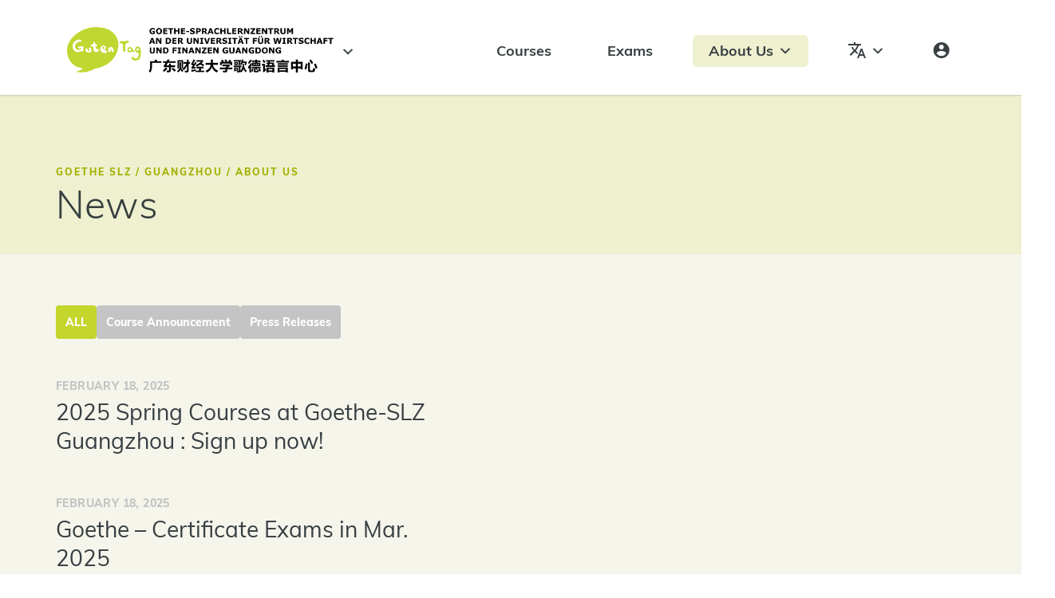

--- FILE ---
content_type: text/html; charset=UTF-8
request_url: https://goetheslz.com/guangzhou/about-us/news/
body_size: 212810
content:
 <!doctype html>
<html lang="en-US">
<head>
	<meta charset="UTF-8">
		<meta name="viewport" content="width=device-width, initial-scale=1">
	<link rel="profile" href="https://gmpg.org/xfn/11">
	<title>Guangzhou News &#8211; Goethe SLZ</title>
<meta name='robots' content='max-image-preview:large' />
<link rel="alternate" hreflang="zh-hans" href="https://goetheslz.com/zh-hans/guangzhou/guan-yu-wo-men/xin-wen-dong-tai/" />
<link rel="alternate" hreflang="de" href="https://goetheslz.com/de/guangzhou/ueber-uns/neuigkeiten/" />
<link rel="alternate" hreflang="en" href="https://goetheslz.com/guangzhou/about-us/news/" />
<link rel="alternate" hreflang="x-default" href="https://goetheslz.com/guangzhou/about-us/news/" />
<link rel='stylesheet' id='wp-block-library-css'  href='https://goetheslz.com/wp-includes/css/dist/block-library/style.min.css?ver=5.9.7' type='text/css' media='all' />
<style id='global-styles-inline-css' type='text/css'>
body{--wp--preset--color--black: #000000;--wp--preset--color--cyan-bluish-gray: #abb8c3;--wp--preset--color--white: #ffffff;--wp--preset--color--pale-pink: #f78da7;--wp--preset--color--vivid-red: #cf2e2e;--wp--preset--color--luminous-vivid-orange: #ff6900;--wp--preset--color--luminous-vivid-amber: #fcb900;--wp--preset--color--light-green-cyan: #7bdcb5;--wp--preset--color--vivid-green-cyan: #00d084;--wp--preset--color--pale-cyan-blue: #8ed1fc;--wp--preset--color--vivid-cyan-blue: #0693e3;--wp--preset--color--vivid-purple: #9b51e0;--wp--preset--gradient--vivid-cyan-blue-to-vivid-purple: linear-gradient(135deg,rgba(6,147,227,1) 0%,rgb(155,81,224) 100%);--wp--preset--gradient--light-green-cyan-to-vivid-green-cyan: linear-gradient(135deg,rgb(122,220,180) 0%,rgb(0,208,130) 100%);--wp--preset--gradient--luminous-vivid-amber-to-luminous-vivid-orange: linear-gradient(135deg,rgba(252,185,0,1) 0%,rgba(255,105,0,1) 100%);--wp--preset--gradient--luminous-vivid-orange-to-vivid-red: linear-gradient(135deg,rgba(255,105,0,1) 0%,rgb(207,46,46) 100%);--wp--preset--gradient--very-light-gray-to-cyan-bluish-gray: linear-gradient(135deg,rgb(238,238,238) 0%,rgb(169,184,195) 100%);--wp--preset--gradient--cool-to-warm-spectrum: linear-gradient(135deg,rgb(74,234,220) 0%,rgb(151,120,209) 20%,rgb(207,42,186) 40%,rgb(238,44,130) 60%,rgb(251,105,98) 80%,rgb(254,248,76) 100%);--wp--preset--gradient--blush-light-purple: linear-gradient(135deg,rgb(255,206,236) 0%,rgb(152,150,240) 100%);--wp--preset--gradient--blush-bordeaux: linear-gradient(135deg,rgb(254,205,165) 0%,rgb(254,45,45) 50%,rgb(107,0,62) 100%);--wp--preset--gradient--luminous-dusk: linear-gradient(135deg,rgb(255,203,112) 0%,rgb(199,81,192) 50%,rgb(65,88,208) 100%);--wp--preset--gradient--pale-ocean: linear-gradient(135deg,rgb(255,245,203) 0%,rgb(182,227,212) 50%,rgb(51,167,181) 100%);--wp--preset--gradient--electric-grass: linear-gradient(135deg,rgb(202,248,128) 0%,rgb(113,206,126) 100%);--wp--preset--gradient--midnight: linear-gradient(135deg,rgb(2,3,129) 0%,rgb(40,116,252) 100%);--wp--preset--duotone--dark-grayscale: url('#wp-duotone-dark-grayscale');--wp--preset--duotone--grayscale: url('#wp-duotone-grayscale');--wp--preset--duotone--purple-yellow: url('#wp-duotone-purple-yellow');--wp--preset--duotone--blue-red: url('#wp-duotone-blue-red');--wp--preset--duotone--midnight: url('#wp-duotone-midnight');--wp--preset--duotone--magenta-yellow: url('#wp-duotone-magenta-yellow');--wp--preset--duotone--purple-green: url('#wp-duotone-purple-green');--wp--preset--duotone--blue-orange: url('#wp-duotone-blue-orange');--wp--preset--font-size--small: 13px;--wp--preset--font-size--medium: 20px;--wp--preset--font-size--large: 36px;--wp--preset--font-size--x-large: 42px;}.has-black-color{color: var(--wp--preset--color--black) !important;}.has-cyan-bluish-gray-color{color: var(--wp--preset--color--cyan-bluish-gray) !important;}.has-white-color{color: var(--wp--preset--color--white) !important;}.has-pale-pink-color{color: var(--wp--preset--color--pale-pink) !important;}.has-vivid-red-color{color: var(--wp--preset--color--vivid-red) !important;}.has-luminous-vivid-orange-color{color: var(--wp--preset--color--luminous-vivid-orange) !important;}.has-luminous-vivid-amber-color{color: var(--wp--preset--color--luminous-vivid-amber) !important;}.has-light-green-cyan-color{color: var(--wp--preset--color--light-green-cyan) !important;}.has-vivid-green-cyan-color{color: var(--wp--preset--color--vivid-green-cyan) !important;}.has-pale-cyan-blue-color{color: var(--wp--preset--color--pale-cyan-blue) !important;}.has-vivid-cyan-blue-color{color: var(--wp--preset--color--vivid-cyan-blue) !important;}.has-vivid-purple-color{color: var(--wp--preset--color--vivid-purple) !important;}.has-black-background-color{background-color: var(--wp--preset--color--black) !important;}.has-cyan-bluish-gray-background-color{background-color: var(--wp--preset--color--cyan-bluish-gray) !important;}.has-white-background-color{background-color: var(--wp--preset--color--white) !important;}.has-pale-pink-background-color{background-color: var(--wp--preset--color--pale-pink) !important;}.has-vivid-red-background-color{background-color: var(--wp--preset--color--vivid-red) !important;}.has-luminous-vivid-orange-background-color{background-color: var(--wp--preset--color--luminous-vivid-orange) !important;}.has-luminous-vivid-amber-background-color{background-color: var(--wp--preset--color--luminous-vivid-amber) !important;}.has-light-green-cyan-background-color{background-color: var(--wp--preset--color--light-green-cyan) !important;}.has-vivid-green-cyan-background-color{background-color: var(--wp--preset--color--vivid-green-cyan) !important;}.has-pale-cyan-blue-background-color{background-color: var(--wp--preset--color--pale-cyan-blue) !important;}.has-vivid-cyan-blue-background-color{background-color: var(--wp--preset--color--vivid-cyan-blue) !important;}.has-vivid-purple-background-color{background-color: var(--wp--preset--color--vivid-purple) !important;}.has-black-border-color{border-color: var(--wp--preset--color--black) !important;}.has-cyan-bluish-gray-border-color{border-color: var(--wp--preset--color--cyan-bluish-gray) !important;}.has-white-border-color{border-color: var(--wp--preset--color--white) !important;}.has-pale-pink-border-color{border-color: var(--wp--preset--color--pale-pink) !important;}.has-vivid-red-border-color{border-color: var(--wp--preset--color--vivid-red) !important;}.has-luminous-vivid-orange-border-color{border-color: var(--wp--preset--color--luminous-vivid-orange) !important;}.has-luminous-vivid-amber-border-color{border-color: var(--wp--preset--color--luminous-vivid-amber) !important;}.has-light-green-cyan-border-color{border-color: var(--wp--preset--color--light-green-cyan) !important;}.has-vivid-green-cyan-border-color{border-color: var(--wp--preset--color--vivid-green-cyan) !important;}.has-pale-cyan-blue-border-color{border-color: var(--wp--preset--color--pale-cyan-blue) !important;}.has-vivid-cyan-blue-border-color{border-color: var(--wp--preset--color--vivid-cyan-blue) !important;}.has-vivid-purple-border-color{border-color: var(--wp--preset--color--vivid-purple) !important;}.has-vivid-cyan-blue-to-vivid-purple-gradient-background{background: var(--wp--preset--gradient--vivid-cyan-blue-to-vivid-purple) !important;}.has-light-green-cyan-to-vivid-green-cyan-gradient-background{background: var(--wp--preset--gradient--light-green-cyan-to-vivid-green-cyan) !important;}.has-luminous-vivid-amber-to-luminous-vivid-orange-gradient-background{background: var(--wp--preset--gradient--luminous-vivid-amber-to-luminous-vivid-orange) !important;}.has-luminous-vivid-orange-to-vivid-red-gradient-background{background: var(--wp--preset--gradient--luminous-vivid-orange-to-vivid-red) !important;}.has-very-light-gray-to-cyan-bluish-gray-gradient-background{background: var(--wp--preset--gradient--very-light-gray-to-cyan-bluish-gray) !important;}.has-cool-to-warm-spectrum-gradient-background{background: var(--wp--preset--gradient--cool-to-warm-spectrum) !important;}.has-blush-light-purple-gradient-background{background: var(--wp--preset--gradient--blush-light-purple) !important;}.has-blush-bordeaux-gradient-background{background: var(--wp--preset--gradient--blush-bordeaux) !important;}.has-luminous-dusk-gradient-background{background: var(--wp--preset--gradient--luminous-dusk) !important;}.has-pale-ocean-gradient-background{background: var(--wp--preset--gradient--pale-ocean) !important;}.has-electric-grass-gradient-background{background: var(--wp--preset--gradient--electric-grass) !important;}.has-midnight-gradient-background{background: var(--wp--preset--gradient--midnight) !important;}.has-small-font-size{font-size: var(--wp--preset--font-size--small) !important;}.has-medium-font-size{font-size: var(--wp--preset--font-size--medium) !important;}.has-large-font-size{font-size: var(--wp--preset--font-size--large) !important;}.has-x-large-font-size{font-size: var(--wp--preset--font-size--x-large) !important;}
</style>
<link rel='stylesheet' id='goethe-services-css'  href='https://goetheslz.com/wp-content/plugins/goethe-services/assets/css/style.css?ver=5417' type='text/css' media='all' />
<link rel='stylesheet' id='goethe-services-just-grid-it-all-css'  href='https://goetheslz.com/wp-content/plugins/goethe-services/assets/css/just-grid-it-all.min.css?ver=1.0.0' type='text/css' media='all' />
<link rel='stylesheet' id='goethe-services-bootstrap-css-css'  href='https://goetheslz.com/wp-content/plugins/goethe-services/assets/css/bootstrap.min.css?ver=1.0.0' type='text/css' media='all' />
<link rel='stylesheet' id='goethe-services-jquery-ui-css'  href='https://goetheslz.com/wp-content/plugins/goethe-services/assets/css/jquery-ui.css?ver=1.0.0' type='text/css' media='all' />
<link rel='stylesheet' id='wpa-css-css'  href='https://goetheslz.com/wp-content/plugins/honeypot/includes/css/wpa.css?ver=2.1.5' type='text/css' media='all' />
<link rel='stylesheet' id='wpml-legacy-horizontal-list-0-css'  href='https://goetheslz.com/wp-content/plugins/sitepress-multilingual-cms/templates/language-switchers/legacy-list-horizontal/style.min.css?ver=1' type='text/css' media='all' />
<style id='wpml-legacy-horizontal-list-0-inline-css' type='text/css'>
.wpml-ls-sidebars-mega-menu{background-color:#373f41;}.wpml-ls-sidebars-mega-menu a, .wpml-ls-sidebars-mega-menu .wpml-ls-sub-menu a, .wpml-ls-sidebars-mega-menu .wpml-ls-sub-menu a:link, .wpml-ls-sidebars-mega-menu li:not(.wpml-ls-current-language) .wpml-ls-link, .wpml-ls-sidebars-mega-menu li:not(.wpml-ls-current-language) .wpml-ls-link:link {color:#ccd68d;}.wpml-ls-sidebars-mega-menu .wpml-ls-current-language > a {color:#b9d600;}
.wpml-ls-statics-shortcode_actions a, .wpml-ls-statics-shortcode_actions .wpml-ls-sub-menu a, .wpml-ls-statics-shortcode_actions .wpml-ls-sub-menu a:link, .wpml-ls-statics-shortcode_actions li:not(.wpml-ls-current-language) .wpml-ls-link, .wpml-ls-statics-shortcode_actions li:not(.wpml-ls-current-language) .wpml-ls-link:link {color:#ffffff;}.wpml-ls-statics-shortcode_actions .wpml-ls-current-language > a {color:#c0d600;}
</style>
<link rel='stylesheet' id='megamenu-css'  href='https://goetheslz.com/wp-content/uploads/maxmegamenu/style_en.css?ver=67435f' type='text/css' media='all' />
<link rel='stylesheet' id='dashicons-css'  href='https://goetheslz.com/wp-includes/css/dashicons.min.css?ver=5.9.7' type='text/css' media='all' />
<link rel='stylesheet' id='search-filter-plugin-styles-css'  href='https://goetheslz.com/wp-content/plugins/search-filter-pro/public/assets/css/search-filter.min.css?ver=2.5.7' type='text/css' media='all' />
<link rel='stylesheet' id='hello-elementor-css'  href='https://goetheslz.com/wp-content/themes/hello-elementor/style.min.css?ver=2.5.0' type='text/css' media='all' />
<link rel='stylesheet' id='hello-elementor-theme-style-css'  href='https://goetheslz.com/wp-content/themes/hello-elementor/theme.min.css?ver=2.5.0' type='text/css' media='all' />
<link rel='stylesheet' id='elementor-icons-css'  href='https://goetheslz.com/wp-content/plugins/elementor/assets/lib/eicons/css/elementor-icons.min.css?ver=5.16.0' type='text/css' media='all' />
<link rel='stylesheet' id='elementor-frontend-css'  href='https://goetheslz.com/wp-content/uploads/elementor/css/custom-frontend.min.css?ver=1693972090' type='text/css' media='all' />
<link rel='stylesheet' id='elementor-post-49-css'  href='https://goetheslz.com/wp-content/uploads/elementor/css/post-49.css?ver=1693972090' type='text/css' media='all' />
<link rel='stylesheet' id='elementor-pro-css'  href='https://goetheslz.com/wp-content/uploads/elementor/css/custom-pro-frontend.min.css?ver=1693972090' type='text/css' media='all' />
<link rel='stylesheet' id='elementor-post-749-css'  href='https://goetheslz.com/wp-content/uploads/elementor/css/post-749.css?ver=1693972090' type='text/css' media='all' />
<link rel='stylesheet' id='elementor-post-6903-css'  href='https://goetheslz.com/wp-content/uploads/elementor/css/post-6903.css?ver=1693972090' type='text/css' media='all' />
<link rel='stylesheet' id='elementor-post-12631-css'  href='https://goetheslz.com/wp-content/uploads/elementor/css/post-12631.css?ver=1693972416' type='text/css' media='all' />
<link rel='stylesheet' id='elementor-post-1675-css'  href='https://goetheslz.com/wp-content/uploads/elementor/css/post-1675.css?ver=1693972091' type='text/css' media='all' />
<link rel='stylesheet' id='elementor-post-12953-css'  href='https://goetheslz.com/wp-content/uploads/elementor/css/post-12953.css?ver=1693972091' type='text/css' media='all' />
<link rel='stylesheet' id='elementor-post-12893-css'  href='https://goetheslz.com/wp-content/uploads/elementor/css/post-12893.css?ver=1693972091' type='text/css' media='all' />
<link rel='stylesheet' id='elementor-post-5593-css'  href='https://goetheslz.com/wp-content/uploads/elementor/css/post-5593.css?ver=1693972091' type='text/css' media='all' />
<link rel='stylesheet' id='elementor-post-5592-css'  href='https://goetheslz.com/wp-content/uploads/elementor/css/post-5592.css?ver=1693972091' type='text/css' media='all' />
<link rel='stylesheet' id='elementor-post-5375-css'  href='https://goetheslz.com/wp-content/uploads/elementor/css/post-5375.css?ver=1693972091' type='text/css' media='all' />
<link rel='stylesheet' id='elementor-post-4710-css'  href='https://goetheslz.com/wp-content/uploads/elementor/css/post-4710.css?ver=1693972091' type='text/css' media='all' />
<link rel='stylesheet' id='ecs-styles-css'  href='https://goetheslz.com/wp-content/plugins/ele-custom-skin/assets/css/ecs-style.css?ver=3.1.7' type='text/css' media='all' />
<link rel='stylesheet' id='elementor-post-518-css'  href='https://goetheslz.com/wp-content/uploads/elementor/css/post-518.css?ver=1640803583' type='text/css' media='all' />
<link rel='stylesheet' id='elementor-post-625-css'  href='https://goetheslz.com/wp-content/uploads/elementor/css/post-625.css?ver=1687346680' type='text/css' media='all' />
<link rel='stylesheet' id='elementor-post-686-css'  href='https://goetheslz.com/wp-content/uploads/elementor/css/post-686.css?ver=1672323337' type='text/css' media='all' />
<link rel='stylesheet' id='elementor-post-1090-css'  href='https://goetheslz.com/wp-content/uploads/elementor/css/post-1090.css?ver=1672326174' type='text/css' media='all' />
<link rel='stylesheet' id='elementor-post-1163-css'  href='https://goetheslz.com/wp-content/uploads/elementor/css/post-1163.css?ver=1672326185' type='text/css' media='all' />
<link rel='stylesheet' id='elementor-post-1509-css'  href='https://goetheslz.com/wp-content/uploads/elementor/css/post-1509.css?ver=1672337615' type='text/css' media='all' />
<link rel='stylesheet' id='elementor-post-1511-css'  href='https://goetheslz.com/wp-content/uploads/elementor/css/post-1511.css?ver=1630959067' type='text/css' media='all' />
<link rel='stylesheet' id='elementor-post-2488-css'  href='https://goetheslz.com/wp-content/uploads/elementor/css/post-2488.css?ver=1640020643' type='text/css' media='all' />
<link rel='stylesheet' id='elementor-post-3431-css'  href='https://goetheslz.com/wp-content/uploads/elementor/css/post-3431.css?ver=1682334991' type='text/css' media='all' />
<link rel='stylesheet' id='elementor-post-3438-css'  href='https://goetheslz.com/wp-content/uploads/elementor/css/post-3438.css?ver=1640023968' type='text/css' media='all' />
<link rel='stylesheet' id='elementor-post-3439-css'  href='https://goetheslz.com/wp-content/uploads/elementor/css/post-3439.css?ver=1692037690' type='text/css' media='all' />
<link rel='stylesheet' id='elementor-post-7890-css'  href='https://goetheslz.com/wp-content/uploads/elementor/css/post-7890.css?ver=1677668057' type='text/css' media='all' />
<link rel='stylesheet' id='elementor-post-7893-css'  href='https://goetheslz.com/wp-content/uploads/elementor/css/post-7893.css?ver=1677681594' type='text/css' media='all' />
<link rel='stylesheet' id='elementor-post-7894-css'  href='https://goetheslz.com/wp-content/uploads/elementor/css/post-7894.css?ver=1691583619' type='text/css' media='all' />
<link rel='stylesheet' id='elementor-post-7895-css'  href='https://goetheslz.com/wp-content/uploads/elementor/css/post-7895.css?ver=1691591171' type='text/css' media='all' />
<link rel='stylesheet' id='elementor-post-8180-css'  href='https://goetheslz.com/wp-content/uploads/elementor/css/post-8180.css?ver=1678102782' type='text/css' media='all' />
<link rel='stylesheet' id='elementor-post-8187-css'  href='https://goetheslz.com/wp-content/uploads/elementor/css/post-8187.css?ver=1678106926' type='text/css' media='all' />
<link rel='stylesheet' id='elementor-post-8188-css'  href='https://goetheslz.com/wp-content/uploads/elementor/css/post-8188.css?ver=1678106946' type='text/css' media='all' />
<link rel='stylesheet' id='elementor-post-8189-css'  href='https://goetheslz.com/wp-content/uploads/elementor/css/post-8189.css?ver=1687345651' type='text/css' media='all' />
<link rel='stylesheet' id='elementor-post-12556-css'  href='https://goetheslz.com/wp-content/uploads/elementor/css/post-12556.css?ver=1693401302' type='text/css' media='all' />
<link rel='stylesheet' id='elementor-post-12559-css'  href='https://goetheslz.com/wp-content/uploads/elementor/css/post-12559.css?ver=1693401392' type='text/css' media='all' />
<link rel='stylesheet' id='elementor-post-12561-css'  href='https://goetheslz.com/wp-content/uploads/elementor/css/post-12561.css?ver=1693401381' type='text/css' media='all' />
<link rel='stylesheet' id='elementor-icons-shared-0-css'  href='https://goetheslz.com/wp-content/plugins/elementor/assets/lib/font-awesome/css/fontawesome.min.css?ver=5.15.3' type='text/css' media='all' />
<link rel='stylesheet' id='elementor-icons-fa-solid-css'  href='https://goetheslz.com/wp-content/plugins/elementor/assets/lib/font-awesome/css/solid.min.css?ver=5.15.3' type='text/css' media='all' />
<link rel='stylesheet' id='elementor-icons-fa-brands-css'  href='https://goetheslz.com/wp-content/plugins/elementor/assets/lib/font-awesome/css/brands.min.css?ver=5.15.3' type='text/css' media='all' />
<script type='text/javascript' id='wpml-cookie-js-extra'>
/* <![CDATA[ */
var wpml_cookies = {"wp-wpml_current_language":{"value":"en","expires":1,"path":"\/"}};
var wpml_cookies = {"wp-wpml_current_language":{"value":"en","expires":1,"path":"\/"}};
/* ]]> */
</script>
<script type='text/javascript' src='https://goetheslz.com/wp-content/plugins/sitepress-multilingual-cms/res/js/cookies/language-cookie.js?ver=4.6.5' id='wpml-cookie-js'></script>
<script type='text/javascript' src='https://goetheslz.com/wp-includes/js/jquery/jquery.min.js?ver=3.6.0' id='jquery-core-js'></script>
<script type='text/javascript' src='https://goetheslz.com/wp-includes/js/jquery/jquery-migrate.min.js?ver=3.3.2' id='jquery-migrate-js'></script>
<script type='text/javascript' src='https://goetheslz.com/wp-content/plugins/megamenu/js/maxmegamenu.js?ver=5.9.7' id='megamenu-script-js'></script>
<script type='text/javascript' id='search-filter-elementor-js-extra'>
/* <![CDATA[ */
var SFE_DATA = {"ajax_url":"https:\/\/goetheslz.com\/wp-admin\/admin-ajax.php","home_url":"https:\/\/goetheslz.com\/"};
/* ]]> */
</script>
<script type='text/javascript' src='https://goetheslz.com/wp-content/plugins/search-filter-elementor/assets/js/search-filter-elementor.js?ver=1.0.0' id='search-filter-elementor-js'></script>
<script type='text/javascript' id='search-filter-plugin-build-js-extra'>
/* <![CDATA[ */
var SF_LDATA = {"ajax_url":"https:\/\/goetheslz.com\/wp-admin\/admin-ajax.php","home_url":"https:\/\/goetheslz.com\/","extensions":["search-filter-elementor"]};
/* ]]> */
</script>
<script type='text/javascript' src='https://goetheslz.com/wp-content/plugins/search-filter-pro/public/assets/js/search-filter-build.min.js?ver=2.5.7' id='search-filter-plugin-build-js'></script>
<script type='text/javascript' src='https://goetheslz.com/wp-content/plugins/search-filter-pro/public/assets/js/chosen.jquery.min.js?ver=2.5.7' id='search-filter-plugin-chosen-js'></script>
<script type='text/javascript' id='ecs_ajax_load-js-extra'>
/* <![CDATA[ */
var ecs_ajax_params = {"ajaxurl":"https:\/\/goetheslz.com\/wp-admin\/admin-ajax.php","posts":"{\"post_type\":\"news-guangzhou\",\"error\":\"\",\"m\":\"\",\"p\":0,\"post_parent\":\"\",\"subpost\":\"\",\"subpost_id\":\"\",\"attachment\":\"\",\"attachment_id\":0,\"name\":\"\",\"pagename\":\"\",\"page_id\":0,\"second\":\"\",\"minute\":\"\",\"hour\":\"\",\"day\":0,\"monthnum\":0,\"year\":0,\"w\":0,\"category_name\":\"\",\"tag\":\"\",\"cat\":\"\",\"tag_id\":\"\",\"author\":\"\",\"author_name\":\"\",\"feed\":\"\",\"tb\":\"\",\"paged\":0,\"meta_key\":\"\",\"meta_value\":\"\",\"preview\":\"\",\"s\":\"\",\"sentence\":\"\",\"title\":\"\",\"fields\":\"\",\"menu_order\":\"\",\"embed\":\"\",\"category__in\":[],\"category__not_in\":[],\"category__and\":[],\"post__in\":[],\"post__not_in\":[],\"post_name__in\":[],\"tag__in\":[],\"tag__not_in\":[],\"tag__and\":[],\"tag_slug__in\":[],\"tag_slug__and\":[],\"post_parent__in\":[],\"post_parent__not_in\":[],\"author__in\":[],\"author__not_in\":[],\"ignore_sticky_posts\":false,\"suppress_filters\":false,\"cache_results\":true,\"update_post_term_cache\":true,\"lazy_load_term_meta\":true,\"update_post_meta_cache\":true,\"posts_per_page\":6,\"nopaging\":false,\"comments_per_page\":\"50\",\"no_found_rows\":false,\"order\":\"DESC\"}"};
/* ]]> */
</script>
<script type='text/javascript' src='https://goetheslz.com/wp-content/plugins/ele-custom-skin/assets/js/ecs_ajax_pagination.js?ver=3.1.7' id='ecs_ajax_load-js'></script>
<script type='text/javascript' src='https://goetheslz.com/wp-content/plugins/ele-custom-skin/assets/js/ecs.js?ver=3.1.7' id='ecs-script-js'></script>
<link rel="https://api.w.org/" href="https://goetheslz.com/wp-json/" /><meta name="generator" content="WPML ver:4.6.5 stt:59,1,3;" />
<link rel="icon" href="https://goetheslz.com/wp-content/uploads/cropped-Goethe-favicon-32x32.png" sizes="32x32" />
<link rel="icon" href="https://goetheslz.com/wp-content/uploads/cropped-Goethe-favicon-192x192.png" sizes="192x192" />
<link rel="apple-touch-icon" href="https://goetheslz.com/wp-content/uploads/cropped-Goethe-favicon-180x180.png" />
<meta name="msapplication-TileImage" content="https://goetheslz.com/wp-content/uploads/cropped-Goethe-favicon-270x270.png" />
<style type="text/css">/** Mega Menu CSS: fs **/</style>

<!-- Google tag (gtag.js) -->

<script async src="https://www.googletagmanager.com/gtag/js?id=G-XNY3J36M2N"></script>
<script>
  window.dataLayer = window.dataLayer || [];
  function gtag(){dataLayer.push(arguments);}
  gtag('js', new Date());

  gtag('config', 'G-XNY3J36M2N');
</script>

<script>
var _hmt = _hmt || [];
(function() {
  var hm = document.createElement("script");
  hm.src = "https://hm.baidu.com/hm.js?9307420693e677c05ffe3fe1d1540a8d";
  var s = document.getElementsByTagName("script")[0]; 
  s.parentNode.insertBefore(hm, s);
})();
</script>


</head>
<body class="archive post-type-archive post-type-archive-news-guangzhou mega-menu-max-mega-menu-1 mega-menu-max-mega-menu-2 mega-menu-max-mega-menu-3 mega-menu-max-mega-menu-5 mega-menu-max-mega-menu-6 mega-menu-max-mega-menu-7 mega-menu-max-mega-menu-8 mega-menu-max-mega-menu-9 mega-menu-max-mega-menu-10 mega-menu-max-mega-menu-11 mega-menu-max-mega-menu-12 mega-menu-max-mega-menu-14 mega-menu-max-mega-menu-4 elementor-default elementor-template-full-width elementor-kit-49 elementor-page-12631">

<svg xmlns="http://www.w3.org/2000/svg" viewBox="0 0 0 0" width="0" height="0" focusable="false" role="none" style="visibility: hidden; position: absolute; left: -9999px; overflow: hidden;" ><defs><filter id="wp-duotone-dark-grayscale"><feColorMatrix color-interpolation-filters="sRGB" type="matrix" values=" .299 .587 .114 0 0 .299 .587 .114 0 0 .299 .587 .114 0 0 .299 .587 .114 0 0 " /><feComponentTransfer color-interpolation-filters="sRGB" ><feFuncR type="table" tableValues="0 0.49803921568627" /><feFuncG type="table" tableValues="0 0.49803921568627" /><feFuncB type="table" tableValues="0 0.49803921568627" /><feFuncA type="table" tableValues="1 1" /></feComponentTransfer><feComposite in2="SourceGraphic" operator="in" /></filter></defs></svg><svg xmlns="http://www.w3.org/2000/svg" viewBox="0 0 0 0" width="0" height="0" focusable="false" role="none" style="visibility: hidden; position: absolute; left: -9999px; overflow: hidden;" ><defs><filter id="wp-duotone-grayscale"><feColorMatrix color-interpolation-filters="sRGB" type="matrix" values=" .299 .587 .114 0 0 .299 .587 .114 0 0 .299 .587 .114 0 0 .299 .587 .114 0 0 " /><feComponentTransfer color-interpolation-filters="sRGB" ><feFuncR type="table" tableValues="0 1" /><feFuncG type="table" tableValues="0 1" /><feFuncB type="table" tableValues="0 1" /><feFuncA type="table" tableValues="1 1" /></feComponentTransfer><feComposite in2="SourceGraphic" operator="in" /></filter></defs></svg><svg xmlns="http://www.w3.org/2000/svg" viewBox="0 0 0 0" width="0" height="0" focusable="false" role="none" style="visibility: hidden; position: absolute; left: -9999px; overflow: hidden;" ><defs><filter id="wp-duotone-purple-yellow"><feColorMatrix color-interpolation-filters="sRGB" type="matrix" values=" .299 .587 .114 0 0 .299 .587 .114 0 0 .299 .587 .114 0 0 .299 .587 .114 0 0 " /><feComponentTransfer color-interpolation-filters="sRGB" ><feFuncR type="table" tableValues="0.54901960784314 0.98823529411765" /><feFuncG type="table" tableValues="0 1" /><feFuncB type="table" tableValues="0.71764705882353 0.25490196078431" /><feFuncA type="table" tableValues="1 1" /></feComponentTransfer><feComposite in2="SourceGraphic" operator="in" /></filter></defs></svg><svg xmlns="http://www.w3.org/2000/svg" viewBox="0 0 0 0" width="0" height="0" focusable="false" role="none" style="visibility: hidden; position: absolute; left: -9999px; overflow: hidden;" ><defs><filter id="wp-duotone-blue-red"><feColorMatrix color-interpolation-filters="sRGB" type="matrix" values=" .299 .587 .114 0 0 .299 .587 .114 0 0 .299 .587 .114 0 0 .299 .587 .114 0 0 " /><feComponentTransfer color-interpolation-filters="sRGB" ><feFuncR type="table" tableValues="0 1" /><feFuncG type="table" tableValues="0 0.27843137254902" /><feFuncB type="table" tableValues="0.5921568627451 0.27843137254902" /><feFuncA type="table" tableValues="1 1" /></feComponentTransfer><feComposite in2="SourceGraphic" operator="in" /></filter></defs></svg><svg xmlns="http://www.w3.org/2000/svg" viewBox="0 0 0 0" width="0" height="0" focusable="false" role="none" style="visibility: hidden; position: absolute; left: -9999px; overflow: hidden;" ><defs><filter id="wp-duotone-midnight"><feColorMatrix color-interpolation-filters="sRGB" type="matrix" values=" .299 .587 .114 0 0 .299 .587 .114 0 0 .299 .587 .114 0 0 .299 .587 .114 0 0 " /><feComponentTransfer color-interpolation-filters="sRGB" ><feFuncR type="table" tableValues="0 0" /><feFuncG type="table" tableValues="0 0.64705882352941" /><feFuncB type="table" tableValues="0 1" /><feFuncA type="table" tableValues="1 1" /></feComponentTransfer><feComposite in2="SourceGraphic" operator="in" /></filter></defs></svg><svg xmlns="http://www.w3.org/2000/svg" viewBox="0 0 0 0" width="0" height="0" focusable="false" role="none" style="visibility: hidden; position: absolute; left: -9999px; overflow: hidden;" ><defs><filter id="wp-duotone-magenta-yellow"><feColorMatrix color-interpolation-filters="sRGB" type="matrix" values=" .299 .587 .114 0 0 .299 .587 .114 0 0 .299 .587 .114 0 0 .299 .587 .114 0 0 " /><feComponentTransfer color-interpolation-filters="sRGB" ><feFuncR type="table" tableValues="0.78039215686275 1" /><feFuncG type="table" tableValues="0 0.94901960784314" /><feFuncB type="table" tableValues="0.35294117647059 0.47058823529412" /><feFuncA type="table" tableValues="1 1" /></feComponentTransfer><feComposite in2="SourceGraphic" operator="in" /></filter></defs></svg><svg xmlns="http://www.w3.org/2000/svg" viewBox="0 0 0 0" width="0" height="0" focusable="false" role="none" style="visibility: hidden; position: absolute; left: -9999px; overflow: hidden;" ><defs><filter id="wp-duotone-purple-green"><feColorMatrix color-interpolation-filters="sRGB" type="matrix" values=" .299 .587 .114 0 0 .299 .587 .114 0 0 .299 .587 .114 0 0 .299 .587 .114 0 0 " /><feComponentTransfer color-interpolation-filters="sRGB" ><feFuncR type="table" tableValues="0.65098039215686 0.40392156862745" /><feFuncG type="table" tableValues="0 1" /><feFuncB type="table" tableValues="0.44705882352941 0.4" /><feFuncA type="table" tableValues="1 1" /></feComponentTransfer><feComposite in2="SourceGraphic" operator="in" /></filter></defs></svg><svg xmlns="http://www.w3.org/2000/svg" viewBox="0 0 0 0" width="0" height="0" focusable="false" role="none" style="visibility: hidden; position: absolute; left: -9999px; overflow: hidden;" ><defs><filter id="wp-duotone-blue-orange"><feColorMatrix color-interpolation-filters="sRGB" type="matrix" values=" .299 .587 .114 0 0 .299 .587 .114 0 0 .299 .587 .114 0 0 .299 .587 .114 0 0 " /><feComponentTransfer color-interpolation-filters="sRGB" ><feFuncR type="table" tableValues="0.098039215686275 1" /><feFuncG type="table" tableValues="0 0.66274509803922" /><feFuncB type="table" tableValues="0.84705882352941 0.41960784313725" /><feFuncA type="table" tableValues="1 1" /></feComponentTransfer><feComposite in2="SourceGraphic" operator="in" /></filter></defs></svg>		<div data-elementor-type="header" data-elementor-id="749" class="elementor elementor-749 elementor-location-header">
								<section class="elementor-section elementor-top-section elementor-element elementor-element-0bc483f elementor-section-height-min-height elementor-section-items-stretch elementor-section-content-bottom elementor-hidden-phone elementor-section-boxed elementor-section-height-default" data-id="0bc483f" data-element_type="section" data-settings="{&quot;background_background&quot;:&quot;classic&quot;,&quot;sticky&quot;:&quot;top&quot;,&quot;sticky_on&quot;:[&quot;desktop&quot;,&quot;tablet&quot;,&quot;mobile&quot;],&quot;sticky_offset&quot;:0,&quot;sticky_effects_offset&quot;:0}">
						<div class="elementor-container elementor-column-gap-no">
					<div class="elementor-column elementor-col-50 elementor-top-column elementor-element elementor-element-ccef1e5 logo-navigation" data-id="ccef1e5" data-element_type="column" id="logo-navigation-guangzhou" data-settings="{&quot;background_background&quot;:&quot;classic&quot;}">
			<div class="elementor-widget-wrap elementor-element-populated">
								<div class="elementor-element elementor-element-b252479 elementor-widget elementor-widget-wp-widget-maxmegamenu" data-id="b252479" data-element_type="widget" data-widget_type="wp-widget-maxmegamenu.default">
				<div class="elementor-widget-container">
			<div id="mega-menu-wrap-max_mega_menu_12" class="mega-menu-wrap"><div class="mega-menu-toggle"><div class="mega-toggle-blocks-left"></div><div class="mega-toggle-blocks-center"></div><div class="mega-toggle-blocks-right"><div class='mega-toggle-block mega-menu-toggle-animated-block mega-toggle-block-0' id='mega-toggle-block-0'><button aria-label="Toggle Menu" class="mega-toggle-animated mega-toggle-animated-slider" type="button" aria-expanded="false">
                  <span class="mega-toggle-animated-box">
                    <span class="mega-toggle-animated-inner"></span>
                  </span>
                </button></div></div></div><ul id="mega-menu-max_mega_menu_12" class="mega-menu max-mega-menu mega-menu-horizontal mega-no-js" data-event="click" data-effect="disabled" data-effect-speed="200" data-effect-mobile="disabled" data-effect-speed-mobile="0" data-panel-width="body" data-panel-inner-width=".elementor-container" data-mobile-force-width="false" data-second-click="go" data-document-click="collapse" data-vertical-behaviour="standard" data-breakpoint="600" data-unbind="true" data-mobile-state="collapse_all" data-hover-intent-timeout="500" data-hover-intent-interval="0"><li class='mega-menu-item mega-menu-item-type-custom mega-menu-item-object-custom mega-menu-item-has-children mega-menu-megamenu mega-align-bottom-left mega-menu-grid mega-hide-text mega-hide-on-mobile mega-menu-item-1069' id='mega-menu-item-1069'><a class="mega-menu-link" href="#" aria-haspopup="true" aria-expanded="false" tabindex="0" aria-label="#"><span class="mega-indicator"></span></a>
<ul class="mega-sub-menu">
<li class='mega-menu-row mega-goethe-menu-links goethe-menu-links' id='mega-menu-1069-0'>
	<ul class="mega-sub-menu">
<li class='mega-menu-column mega-menu-columns-1-of-1' id='mega-menu-1069-0-0'>
		<ul class="mega-sub-menu">
<li class='mega-menu-item mega-menu-item-type-post_type mega-menu-item-object-page mega-menu-item-home mega-menu-item-1070' id='mega-menu-item-1070'><a class="mega-menu-link" href="https://goetheslz.com/">China Main Website</a></li>		</ul>
</li>	</ul>
</li><li class='mega-menu-row mega-goethe-menu-links goethe-menu-links' id='mega-menu-1069-1'>
	<ul class="mega-sub-menu">
<li class='mega-menu-column mega-menu-columns-1-of-3' id='mega-menu-1069-1-0'>
		<ul class="mega-sub-menu">
<li class='mega-menu-item mega-menu-item-type-post_type mega-menu-item-object-page mega-menu-item-1056' id='mega-menu-item-1056'><a class="mega-menu-link" href="https://goetheslz.com/chongqing/">Chongqing</a></li><li class='mega-menu-item mega-menu-item-type-post_type mega-menu-item-object-page mega-menu-item-1058' id='mega-menu-item-1058'><a class="mega-menu-link" href="https://goetheslz.com/guangzhou/">Guangzhou</a></li><li class='mega-menu-item mega-menu-item-type-post_type mega-menu-item-object-page mega-menu-item-1059' id='mega-menu-item-1059'><a class="mega-menu-link" href="https://goetheslz.com/nanjing/">Nanjing</a></li>		</ul>
</li><li class='mega-menu-column mega-menu-columns-1-of-3' id='mega-menu-1069-1-1'>
		<ul class="mega-sub-menu">
<li class='mega-menu-item mega-menu-item-type-post_type mega-menu-item-object-page mega-menu-item-9219' id='mega-menu-item-9219'><a class="mega-menu-link" href="https://goetheslz.com/shenyang/">Shenyang</a></li><li class='mega-menu-item mega-menu-item-type-post_type mega-menu-item-object-page mega-menu-item-1060' id='mega-menu-item-1060'><a class="mega-menu-link" href="https://goetheslz.com/qingdao/">Qingdao</a></li><li class='mega-menu-item mega-menu-item-type-post_type mega-menu-item-object-page mega-menu-item-1061' id='mega-menu-item-1061'><a class="mega-menu-link" href="https://goetheslz.com/shanghai/">Shanghai</a></li>		</ul>
</li><li class='mega-menu-column mega-menu-columns-1-of-3' id='mega-menu-1069-1-2'>
		<ul class="mega-sub-menu">
<li class='mega-menu-item mega-menu-item-type-post_type mega-menu-item-object-page mega-menu-item-9220' id='mega-menu-item-9220'><a class="mega-menu-link" href="https://goetheslz.com/tianjin/">Tianjin</a></li><li class='mega-menu-item mega-menu-item-type-post_type mega-menu-item-object-page mega-menu-item-1063' id='mega-menu-item-1063'><a class="mega-menu-link" href="https://goetheslz.com/wuhan/">Wuhan</a></li><li class='mega-menu-item mega-menu-item-type-post_type mega-menu-item-object-page mega-menu-item-1064' id='mega-menu-item-1064'><a class="mega-menu-link" href="https://goetheslz.com/xian/">Xi’an</a></li>		</ul>
</li>	</ul>
</li></ul>
</li></ul></div>		</div>
				</div>
					</div>
		</div>
				<div class="elementor-column elementor-col-50 elementor-top-column elementor-element elementor-element-367e8a9" data-id="367e8a9" data-element_type="column">
			<div class="elementor-widget-wrap elementor-element-populated">
								<div class="elementor-element elementor-element-b7e318c elementor-widget__width-auto elementor-widget elementor-widget-wp-widget-maxmegamenu" data-id="b7e318c" data-element_type="widget" data-widget_type="wp-widget-maxmegamenu.default">
				<div class="elementor-widget-container">
			<div id="mega-menu-wrap-max_mega_menu_5" class="mega-menu-wrap"><div class="mega-menu-toggle"><div class="mega-toggle-blocks-left"></div><div class="mega-toggle-blocks-center"></div><div class="mega-toggle-blocks-right"><div class='mega-toggle-block mega-menu-toggle-block mega-toggle-block-1' id='mega-toggle-block-1' tabindex='0'><span class='mega-toggle-label' role='button' aria-expanded='false'><span class='mega-toggle-label-closed'>MENU</span><span class='mega-toggle-label-open'>MENU</span></span></div></div></div><ul id="mega-menu-max_mega_menu_5" class="mega-menu max-mega-menu mega-menu-horizontal mega-no-js" data-event="hover" data-effect="fade" data-effect-speed="200" data-effect-mobile="disabled" data-effect-speed-mobile="0" data-panel-width="body" data-panel-inner-width=".elementor-container" data-mobile-force-width="false" data-second-click="go" data-document-click="collapse" data-vertical-behaviour="standard" data-breakpoint="600" data-unbind="true" data-mobile-state="collapse_all" data-hover-intent-timeout="500" data-hover-intent-interval="0"><li class='mega-menu-item mega-menu-item-type-custom mega-menu-item-object-custom mega-align-bottom-left mega-menu-flyout mega-menu-item-1341' id='mega-menu-item-1341'><a class="mega-menu-link" href="/guangzhou/courses/?_sfm_course_city=guangzhou" tabindex="0">Courses</a></li><li class='mega-menu-item mega-menu-item-type-custom mega-menu-item-object-custom mega-align-bottom-left mega-menu-flyout mega-menu-item-1342' id='mega-menu-item-1342'><a class="mega-menu-link" href="/guangzhou/exams/?_sfm_exam_city=guangzhou" tabindex="0">Exams</a></li><li class='mega-menu-item mega-menu-item-type-post_type mega-menu-item-object-page mega-current-menu-ancestor mega-current-menu-parent mega-current_page_parent mega-current_page_ancestor mega-menu-item-has-children mega-menu-megamenu mega-align-bottom-left mega-menu-grid mega-menu-item-902' id='mega-menu-item-902'><a class="mega-menu-link" href="https://goetheslz.com/guangzhou/about-us/" aria-haspopup="true" aria-expanded="false" tabindex="0">About Us<span class="mega-indicator"></span></a>
<ul class="mega-sub-menu">
<li class='mega-menu-row mega-goethe-menu-introduction goethe-menu-introduction' id='mega-menu-902-0'>
	<ul class="mega-sub-menu">
<li class='mega-menu-column mega-menu-columns-1-of-1' id='mega-menu-902-0-0'></li>	</ul>
</li><li class='mega-menu-row mega-goethe-menu-links goethe-menu-links' id='mega-menu-902-1'>
	<ul class="mega-sub-menu">
<li class='mega-menu-column mega-menu-columns-1-of-3' id='mega-menu-902-1-0'>
		<ul class="mega-sub-menu">
<li class='mega-menu-item mega-menu-item-type-post_type mega-menu-item-object-page mega-menu-item-903' id='mega-menu-item-903'><a class="mega-menu-link" href="https://goetheslz.com/guangzhou/about-us/our-team/">Our Team</a></li><li class='mega-menu-item mega-menu-item-type-post_type mega-menu-item-object-page mega-menu-item-904' id='mega-menu-item-904'><a class="mega-menu-link" href="https://goetheslz.com/guangzhou/about-us/facilities/">Facilities</a></li><li class='mega-menu-item mega-menu-item-type-post_type mega-menu-item-object-page mega-menu-item-906' id='mega-menu-item-906'><a class="mega-menu-link" href="https://goetheslz.com/guangzhou/about-us/learning-methods/">Learning Methods</a></li>		</ul>
</li><li class='mega-menu-column mega-menu-columns-1-of-3' id='mega-menu-902-1-1'>
		<ul class="mega-sub-menu">
<li class='mega-menu-item mega-menu-item-type-post_type_archive mega-menu-item-object-news-guangzhou mega-current-menu-item mega-menu-item-909' id='mega-menu-item-909'><a class="mega-menu-link" href="https://goetheslz.com/guangzhou/about-us/news/" aria-current="page">News</a></li><li class='mega-menu-item mega-menu-item-type-post_type mega-menu-item-object-page mega-menu-item-905' id='mega-menu-item-905'><a class="mega-menu-link" href="https://goetheslz.com/guangzhou/about-us/faq/">FAQ</a></li>		</ul>
</li><li class='mega-menu-column mega-menu-columns-1-of-3' id='mega-menu-902-1-2'>
		<ul class="mega-sub-menu">
<li class='mega-menu-item mega-menu-item-type-post_type_archive mega-menu-item-object-job-guangzhou mega-menu-item-910' id='mega-menu-item-910'><a class="mega-menu-link" href="https://goetheslz.com/guangzhou/about-us/jobs/">Jobs</a></li><li class='mega-menu-item mega-menu-item-type-post_type mega-menu-item-object-page mega-menu-item-908' id='mega-menu-item-908'><a class="mega-menu-link" href="https://goetheslz.com/guangzhou/about-us/contact-us/">Contact Us</a></li>		</ul>
</li>	</ul>
</li></ul>
</li></ul></div>		</div>
				</div>
				<div class="elementor-element elementor-element-dfcbdab elementor-widget__width-auto elementor-widget elementor-widget-wp-widget-maxmegamenu" data-id="dfcbdab" data-element_type="widget" data-widget_type="wp-widget-maxmegamenu.default">
				<div class="elementor-widget-container">
			<div id="mega-menu-wrap-max_mega_menu_2" class="mega-menu-wrap"><div class="mega-menu-toggle"><div class="mega-toggle-blocks-left"></div><div class="mega-toggle-blocks-center"></div><div class="mega-toggle-blocks-right"><div class='mega-toggle-block mega-menu-toggle-block mega-toggle-block-1' id='mega-toggle-block-1' tabindex='0'><span class='mega-toggle-label' role='button' aria-expanded='false'><span class='mega-toggle-label-closed'>MENU</span><span class='mega-toggle-label-open'>MENU</span></span></div></div></div><ul id="mega-menu-max_mega_menu_2" class="mega-menu max-mega-menu mega-menu-horizontal mega-no-js" data-event="hover" data-effect="fade" data-effect-speed="200" data-effect-mobile="disabled" data-effect-speed-mobile="0" data-panel-width="body" data-panel-inner-width=".elementor-container" data-mobile-force-width="false" data-second-click="go" data-document-click="collapse" data-vertical-behaviour="standard" data-breakpoint="600" data-unbind="false" data-mobile-state="collapse_all" data-hover-intent-timeout="500" data-hover-intent-interval="0"><li class='mega-menu-icon-languages mega-menu-item mega-menu-item-type-custom mega-menu-item-object-custom mega-menu-item-has-children mega-menu-megamenu mega-align-bottom-left mega-menu-grid mega-has-icon mega-icon-left mega-hide-text mega-item-align-float-left mega-hide-on-mobile mega-menu-item-2321 menu-icon-languages' id='mega-menu-item-2321'><a class="dashicons-arrow-down-alt2 mega-menu-link" href="#" aria-haspopup="true" aria-expanded="false" tabindex="0" aria-label="Languages"><span class="mega-indicator"></span></a>
<ul class="mega-sub-menu">
<li class='mega-menu-row mega-goethe-menu-introduction goethe-menu-introduction' id='mega-menu-2321-0'>
	<ul class="mega-sub-menu">
<li class='mega-menu-column mega-sub-menu-language-header mega-menu-columns-2-of-6 sub-menu-language-header' id='mega-menu-2321-0-0'></li><li class='mega-menu-column mega-language-menu-desktop mega-menu-columns-4-of-6 language-menu-desktop' id='mega-menu-2321-0-1'>
		<ul class="mega-sub-menu">
<li class='mega-menu-item mega-menu-item-type-widget widget_icl_lang_sel_widget mega-menu-item-icl_lang_sel_widget-5' id='mega-menu-item-icl_lang_sel_widget-5'>
<div class="wpml-ls-sidebars-mega-menu wpml-ls wpml-ls-legacy-list-horizontal">
	<ul><li class="wpml-ls-slot-mega-menu wpml-ls-item wpml-ls-item-zh-hans wpml-ls-first-item wpml-ls-item-legacy-list-horizontal">
				<a href="https://goetheslz.com/zh-hans/guangzhou/guan-yu-wo-men/xin-wen-dong-tai/" class="wpml-ls-link">
                    <span class="wpml-ls-display">Chinese (Simplified)</span></a>
			</li><li class="wpml-ls-slot-mega-menu wpml-ls-item wpml-ls-item-de wpml-ls-item-legacy-list-horizontal">
				<a href="https://goetheslz.com/de/guangzhou/ueber-uns/neuigkeiten/" class="wpml-ls-link">
                    <span class="wpml-ls-display">German</span></a>
			</li><li class="wpml-ls-slot-mega-menu wpml-ls-item wpml-ls-item-en wpml-ls-current-language wpml-ls-last-item wpml-ls-item-legacy-list-horizontal">
				<a href="https://goetheslz.com/guangzhou/about-us/news/" class="wpml-ls-link">
                    <span class="wpml-ls-native">English</span></a>
			</li></ul>
</div>
</li>		</ul>
</li>	</ul>
</li></ul>
</li><li class='mega-menu-icon-login mega-nmr-logged-out mega-menu-item mega-menu-item-type-custom mega-menu-item-object-custom mega-align-bottom-left mega-menu-flyout mega-hide-text mega-item-align-right mega-menu-item-1201 menu-icon-login nmr-logged-out' id='mega-menu-item-1201'><a class="mega-menu-link" href="#login_form" tabindex="0" aria-label="Login"></a></li></ul></div>		</div>
				</div>
					</div>
		</div>
							</div>
		</section>
				<section class="elementor-section elementor-top-section elementor-element elementor-element-ac84f0d elementor-hidden-desktop elementor-hidden-tablet elementor-section-full_width elementor-section-height-min-height elementor-section-stretched elementor-section-height-default elementor-section-items-middle" data-id="ac84f0d" data-element_type="section" data-settings="{&quot;background_background&quot;:&quot;classic&quot;,&quot;sticky&quot;:&quot;top&quot;,&quot;stretch_section&quot;:&quot;section-stretched&quot;,&quot;sticky_on&quot;:[&quot;desktop&quot;,&quot;tablet&quot;,&quot;mobile&quot;],&quot;sticky_offset&quot;:0,&quot;sticky_effects_offset&quot;:0}">
						<div class="elementor-container elementor-column-gap-default">
					<div class="elementor-column elementor-col-33 elementor-top-column elementor-element elementor-element-93bd9c0" data-id="93bd9c0" data-element_type="column">
			<div class="elementor-widget-wrap elementor-element-populated">
								<div class="elementor-element elementor-element-6529bf9 elementor-widget-mobile__width-initial elementor-widget elementor-widget-image" data-id="6529bf9" data-element_type="widget" data-widget_type="image.default">
				<div class="elementor-widget-container">
																<a href="#elementor-action%3Aaction%3Dpopup%3Aopen%26settings%3DeyJpZCI6MTY3NSwidG9nZ2xlIjp0cnVlfQ%3D%3D">
							<img width="285" height="48" src="https://goetheslz.com/wp-content/uploads/header-logo-guangzhou.png" class="attachment-large size-large" alt="" loading="lazy" srcset="https://goetheslz.com/wp-content/uploads/header-logo-guangzhou.png 285w, https://goetheslz.com/wp-content/uploads/header-logo-guangzhou-282x48.png 282w" sizes="(max-width: 285px) 100vw, 285px" />								</a>
															</div>
				</div>
				<div class="elementor-element elementor-element-0b548a8 elementor-widget-mobile__width-auto elementor-view-default elementor-widget elementor-widget-icon" data-id="0b548a8" data-element_type="widget" data-widget_type="icon.default">
				<div class="elementor-widget-container">
					<div class="elementor-icon-wrapper">
			<a class="elementor-icon" href="#elementor-action%3Aaction%3Dpopup%3Aopen%26settings%3DeyJpZCI6MTY3NSwidG9nZ2xlIjp0cnVlfQ%3D%3D">
			<i aria-hidden="true" class="fas fa-chevron-down"></i>			</a>
		</div>
				</div>
				</div>
					</div>
		</div>
				<div class="elementor-column elementor-col-33 elementor-top-column elementor-element elementor-element-d75bf9d" data-id="d75bf9d" data-element_type="column">
			<div class="elementor-widget-wrap elementor-element-populated">
								<div class="elementor-element elementor-element-10f7e92 elementor-widget-mobile__width-auto elementor-widget elementor-widget-image" data-id="10f7e92" data-element_type="widget" data-widget_type="image.default">
				<div class="elementor-widget-container">
																<a href="#elementor-action%3Aaction%3Dpopup%3Aopen%26settings%3DeyJpZCI6MTI4OTMsInRvZ2dsZSI6dHJ1ZX0%3D">
							<img width="1" height="1" src="https://goetheslz.com/wp-content/uploads/header-icon-languages-mobile.svg" class="attachment-large size-large" alt="" loading="lazy" />								</a>
															</div>
				</div>
				<div class="elementor-element elementor-element-699f051 elementor-widget-mobile__width-auto elementor-view-default elementor-widget elementor-widget-icon" data-id="699f051" data-element_type="widget" data-widget_type="icon.default">
				<div class="elementor-widget-container">
					<div class="elementor-icon-wrapper">
			<a class="elementor-icon" href="#elementor-action%3Aaction%3Dpopup%3Aopen%26settings%3DeyJpZCI6MTI4OTMsInRvZ2dsZSI6dHJ1ZX0%3D">
			<i aria-hidden="true" class="fas fa-chevron-down"></i>			</a>
		</div>
				</div>
				</div>
					</div>
		</div>
				<div class="elementor-column elementor-col-33 elementor-top-column elementor-element elementor-element-55d53d9" data-id="55d53d9" data-element_type="column">
			<div class="elementor-widget-wrap elementor-element-populated">
								<div class="elementor-element elementor-element-c439948 dc-has-condition dc-condition-empty elementor-widget elementor-widget-image" data-id="c439948" data-element_type="widget" data-widget_type="image.default">
				<div class="elementor-widget-container">
																<a href="#elementor-action%3Aaction%3Dpopup%3Aopen%26settings%3DeyJpZCI6MTI5NTMsInRvZ2dsZSI6dHJ1ZX0%3D">
							<img width="1" height="1" src="https://goetheslz.com/wp-content/uploads/header-icon-login-mobile.svg" class="attachment-large size-large" alt="" loading="lazy" />								</a>
															</div>
				</div>
		<!-- hidden widget -->			</div>
		</div>
							</div>
		</section>
						</div>
				<div data-elementor-type="archive" data-elementor-id="12631" class="elementor elementor-12631 elementor-location-archive">
								<section class="elementor-section elementor-top-section elementor-element elementor-element-bd35ca2 elementor-section-boxed elementor-section-height-default elementor-section-height-default" data-id="bd35ca2" data-element_type="section" data-settings="{&quot;background_background&quot;:&quot;classic&quot;}">
						<div class="elementor-container elementor-column-gap-no">
					<div class="elementor-column elementor-col-100 elementor-top-column elementor-element elementor-element-fde59bb" data-id="fde59bb" data-element_type="column">
			<div class="elementor-widget-wrap elementor-element-populated">
								<div class="elementor-element elementor-element-bc000bf elementor-widget elementor-widget-wp-widget-bcn_widget" data-id="bc000bf" data-element_type="widget" data-widget_type="wp-widget-bcn_widget.default">
				<div class="elementor-widget-container">
			<div class="breadcrumbs" vocab="https://schema.org/" typeof="BreadcrumbList"><!-- Breadcrumb NavXT 7.2.0 -->
<span property="itemListElement" typeof="ListItem"><a property="item" typeof="WebPage" title="Go to Goethe SLZ." href="https://goetheslz.com" class="home" ><span property="name">Goethe SLZ</span></a><meta property="position" content="1"></span> / <span property="itemListElement" typeof="ListItem"><a property="item" typeof="WebPage" title="Go to Guangzhou." href="https://goetheslz.com/guangzhou/" class="post post-page" ><span property="name">Guangzhou</span></a><meta property="position" content="2"></span> / <span property="itemListElement" typeof="ListItem"><a property="item" typeof="WebPage" title="Go to About Us." href="https://goetheslz.com/guangzhou/about-us/" class="news-guangzhou-root post post-news-guangzhou" aria-current="page"><span property="name">About Us</span></a><meta property="position" content="3"></span></div>		</div>
				</div>
				<div class="elementor-element elementor-element-be25c7f elementor-widget elementor-widget-heading" data-id="be25c7f" data-element_type="widget" data-widget_type="heading.default">
				<div class="elementor-widget-container">
			<h1 class="elementor-heading-title elementor-size-default">News</h1>		</div>
				</div>
					</div>
		</div>
							</div>
		</section>
				<section class="elementor-section elementor-top-section elementor-element elementor-element-0d3fd72 elementor-section-boxed elementor-section-height-default elementor-section-height-default" data-id="0d3fd72" data-element_type="section" data-settings="{&quot;background_background&quot;:&quot;classic&quot;}">
						<div class="elementor-container elementor-column-gap-no">
					<div class="elementor-column elementor-col-66 elementor-top-column elementor-element elementor-element-894a734" data-id="894a734" data-element_type="column">
			<div class="elementor-widget-wrap elementor-element-populated">
								<div class="elementor-element elementor-element-dc1358b elementor-widget elementor-widget-shortcode" data-id="dc1358b" data-element_type="widget" data-widget_type="shortcode.default">
				<div class="elementor-widget-container">
					<div class="elementor-shortcode"><div class="elementor-news-listing-tags"><a class="elementor-news-listing-tags-element active" href="https://goetheslz.com/guangzhou/about-us/news/">All</a><a class="elementor-news-listing-tags-element inactive" href="https://goetheslz.com/guangzhou/about-us/news/tags/course-announcement/">Course Announcement</a><a class="elementor-news-listing-tags-element inactive" href="https://goetheslz.com/guangzhou/about-us/news/tags/press-releases/">Press Releases</a></div></div>
				</div>
				</div>
				<div class="elementor-element elementor-element-238f08e elementor-grid-1 news-listing elementor-grid-tablet-1 elementor-posts--thumbnail-top elementor-grid-mobile-1 elementor-widget elementor-widget-archive-posts" data-id="238f08e" data-element_type="widget" data-settings="{&quot;archive_custom_columns&quot;:&quot;1&quot;,&quot;archive_custom_row_gap&quot;:{&quot;unit&quot;:&quot;px&quot;,&quot;size&quot;:45,&quot;sizes&quot;:[]},&quot;archive_custom_columns_tablet&quot;:&quot;1&quot;,&quot;archive_custom_row_gap_mobile&quot;:{&quot;unit&quot;:&quot;px&quot;,&quot;size&quot;:16,&quot;sizes&quot;:[]},&quot;archive_custom_columns_mobile&quot;:&quot;1&quot;,&quot;archive_custom_row_gap_tablet&quot;:{&quot;unit&quot;:&quot;px&quot;,&quot;size&quot;:&quot;&quot;,&quot;sizes&quot;:[]}}" data-widget_type="archive-posts.archive_custom">
				<div class="elementor-widget-container">
			      <div class="ecs-posts elementor-posts-container elementor-posts   elementor-grid elementor-posts--skin-archive_custom" data-settings="{&quot;current_page&quot;:1,&quot;max_num_pages&quot;:4,&quot;load_method&quot;:&quot;numbers_and_prev_next&quot;,&quot;widget_id&quot;:&quot;238f08e&quot;,&quot;post_id&quot;:17208,&quot;theme_id&quot;:12631,&quot;change_url&quot;:false,&quot;reinit_js&quot;:false}">
      		<article id="post-17208" class="elementor-post elementor-grid-item ecs-post-loop post-17208 news-guangzhou type-news-guangzhou status-publish hentry">
				<div data-elementor-type="loop" data-elementor-id="12556" class="elementor elementor-12556 elementor-location-archive post-17208 news-guangzhou type-news-guangzhou status-publish hentry">
								<section class="elementor-section elementor-top-section elementor-element elementor-element-7378bc7 elementor-reverse-mobile elementor-section-boxed elementor-section-height-default elementor-section-height-default" data-id="7378bc7" data-element_type="section">
						<div class="elementor-container elementor-column-gap-no">
					<div class="elementor-column elementor-col-66 elementor-top-column elementor-element elementor-element-7432077" data-id="7432077" data-element_type="column">
			<div class="elementor-widget-wrap elementor-element-populated">
								<div class="elementor-element elementor-element-21a5924 elementor-widget elementor-widget-shortcode" data-id="21a5924" data-element_type="widget" data-widget_type="shortcode.default">
				<div class="elementor-widget-container">
					<div class="elementor-shortcode"><div class="elementor-news-loop-meta"><span class="elementor-news-loop-meta-element">February 18, 2025</span></div></div>
				</div>
				</div>
				<div class="elementor-element elementor-element-0e8356b elementor-widget elementor-widget-theme-post-title elementor-page-title elementor-widget-heading" data-id="0e8356b" data-element_type="widget" data-widget_type="theme-post-title.default">
				<div class="elementor-widget-container">
			<h2 class="elementor-heading-title elementor-size-default"><a href="https://goetheslz.com/guangzhou/about-us/news/2025-spring-courses-at-goethe-slz-guangzhou-sign-up-now/">2025 Spring Courses at Goethe-SLZ Guangzhou : Sign up now!</a></h2>		</div>
				</div>
					</div>
		</div>
				<div class="elementor-column elementor-col-33 elementor-top-column elementor-element elementor-element-fa90bf7" data-id="fa90bf7" data-element_type="column">
			<div class="elementor-widget-wrap elementor-element-populated">
									</div>
		</div>
							</div>
		</section>
						</div>
				</article>
				<article id="post-17225" class="elementor-post elementor-grid-item ecs-post-loop post-17225 news-guangzhou type-news-guangzhou status-publish hentry">
				<div data-elementor-type="loop" data-elementor-id="12556" class="elementor elementor-12556 elementor-location-archive post-17225 news-guangzhou type-news-guangzhou status-publish hentry">
								<section class="elementor-section elementor-top-section elementor-element elementor-element-7378bc7 elementor-reverse-mobile elementor-section-boxed elementor-section-height-default elementor-section-height-default" data-id="7378bc7" data-element_type="section">
						<div class="elementor-container elementor-column-gap-no">
					<div class="elementor-column elementor-col-66 elementor-top-column elementor-element elementor-element-7432077" data-id="7432077" data-element_type="column">
			<div class="elementor-widget-wrap elementor-element-populated">
								<div class="elementor-element elementor-element-21a5924 elementor-widget elementor-widget-shortcode" data-id="21a5924" data-element_type="widget" data-widget_type="shortcode.default">
				<div class="elementor-widget-container">
					<div class="elementor-shortcode"><div class="elementor-news-loop-meta"><span class="elementor-news-loop-meta-element">February 18, 2025</span></div></div>
				</div>
				</div>
				<div class="elementor-element elementor-element-0e8356b elementor-widget elementor-widget-theme-post-title elementor-page-title elementor-widget-heading" data-id="0e8356b" data-element_type="widget" data-widget_type="theme-post-title.default">
				<div class="elementor-widget-container">
			<h2 class="elementor-heading-title elementor-size-default"><a href="https://goetheslz.com/guangzhou/about-us/news/goethe-certificate-exams-in-mar-2025/">Goethe – Certificate Exams in Mar. 2025</a></h2>		</div>
				</div>
					</div>
		</div>
				<div class="elementor-column elementor-col-33 elementor-top-column elementor-element elementor-element-fa90bf7" data-id="fa90bf7" data-element_type="column">
			<div class="elementor-widget-wrap elementor-element-populated">
									</div>
		</div>
							</div>
		</section>
						</div>
				</article>
				<article id="post-16520" class="elementor-post elementor-grid-item ecs-post-loop post-16520 news-guangzhou type-news-guangzhou status-publish hentry">
				<div data-elementor-type="loop" data-elementor-id="12556" class="elementor elementor-12556 elementor-location-archive post-16520 news-guangzhou type-news-guangzhou status-publish hentry">
								<section class="elementor-section elementor-top-section elementor-element elementor-element-7378bc7 elementor-reverse-mobile elementor-section-boxed elementor-section-height-default elementor-section-height-default" data-id="7378bc7" data-element_type="section">
						<div class="elementor-container elementor-column-gap-no">
					<div class="elementor-column elementor-col-66 elementor-top-column elementor-element elementor-element-7432077" data-id="7432077" data-element_type="column">
			<div class="elementor-widget-wrap elementor-element-populated">
								<div class="elementor-element elementor-element-21a5924 elementor-widget elementor-widget-shortcode" data-id="21a5924" data-element_type="widget" data-widget_type="shortcode.default">
				<div class="elementor-widget-container">
					<div class="elementor-shortcode"><div class="elementor-news-loop-meta"><span class="elementor-news-loop-meta-element">January 16, 2025</span></div></div>
				</div>
				</div>
				<div class="elementor-element elementor-element-0e8356b elementor-widget elementor-widget-theme-post-title elementor-page-title elementor-widget-heading" data-id="0e8356b" data-element_type="widget" data-widget_type="theme-post-title.default">
				<div class="elementor-widget-container">
			<h2 class="elementor-heading-title elementor-size-default"><a href="https://goetheslz.com/guangzhou/about-us/news/results-of-goethe-zertifikat-exam-b1/">Results of Goethe-Zertifikat Exam B1 on  March 20, 2025</a></h2>		</div>
				</div>
					</div>
		</div>
				<div class="elementor-column elementor-col-33 elementor-top-column elementor-element elementor-element-fa90bf7" data-id="fa90bf7" data-element_type="column">
			<div class="elementor-widget-wrap elementor-element-populated">
									</div>
		</div>
							</div>
		</section>
						</div>
				</article>
				<article id="post-16519" class="elementor-post elementor-grid-item ecs-post-loop post-16519 news-guangzhou type-news-guangzhou status-publish hentry">
				<div data-elementor-type="loop" data-elementor-id="12556" class="elementor elementor-12556 elementor-location-archive post-16519 news-guangzhou type-news-guangzhou status-publish hentry">
								<section class="elementor-section elementor-top-section elementor-element elementor-element-7378bc7 elementor-reverse-mobile elementor-section-boxed elementor-section-height-default elementor-section-height-default" data-id="7378bc7" data-element_type="section">
						<div class="elementor-container elementor-column-gap-no">
					<div class="elementor-column elementor-col-66 elementor-top-column elementor-element elementor-element-7432077" data-id="7432077" data-element_type="column">
			<div class="elementor-widget-wrap elementor-element-populated">
								<div class="elementor-element elementor-element-21a5924 elementor-widget elementor-widget-shortcode" data-id="21a5924" data-element_type="widget" data-widget_type="shortcode.default">
				<div class="elementor-widget-container">
					<div class="elementor-shortcode"><div class="elementor-news-loop-meta"><span class="elementor-news-loop-meta-element">January 16, 2025</span></div></div>
				</div>
				</div>
				<div class="elementor-element elementor-element-0e8356b elementor-widget elementor-widget-theme-post-title elementor-page-title elementor-widget-heading" data-id="0e8356b" data-element_type="widget" data-widget_type="theme-post-title.default">
				<div class="elementor-widget-container">
			<h2 class="elementor-heading-title elementor-size-default"><a href="https://goetheslz.com/guangzhou/about-us/news/results-of-goethe-zertifikat-exam-a2/">Results of Goethe-Zertifikat Exam A2 on 21, March 2025</a></h2>		</div>
				</div>
					</div>
		</div>
				<div class="elementor-column elementor-col-33 elementor-top-column elementor-element elementor-element-fa90bf7" data-id="fa90bf7" data-element_type="column">
			<div class="elementor-widget-wrap elementor-element-populated">
									</div>
		</div>
							</div>
		</section>
						</div>
				</article>
				<article id="post-16518" class="elementor-post elementor-grid-item ecs-post-loop post-16518 news-guangzhou type-news-guangzhou status-publish hentry">
				<div data-elementor-type="loop" data-elementor-id="12556" class="elementor elementor-12556 elementor-location-archive post-16518 news-guangzhou type-news-guangzhou status-publish hentry">
								<section class="elementor-section elementor-top-section elementor-element elementor-element-7378bc7 elementor-reverse-mobile elementor-section-boxed elementor-section-height-default elementor-section-height-default" data-id="7378bc7" data-element_type="section">
						<div class="elementor-container elementor-column-gap-no">
					<div class="elementor-column elementor-col-66 elementor-top-column elementor-element elementor-element-7432077" data-id="7432077" data-element_type="column">
			<div class="elementor-widget-wrap elementor-element-populated">
								<div class="elementor-element elementor-element-21a5924 elementor-widget elementor-widget-shortcode" data-id="21a5924" data-element_type="widget" data-widget_type="shortcode.default">
				<div class="elementor-widget-container">
					<div class="elementor-shortcode"><div class="elementor-news-loop-meta"><span class="elementor-news-loop-meta-element">January 16, 2025</span></div></div>
				</div>
				</div>
				<div class="elementor-element elementor-element-0e8356b elementor-widget elementor-widget-theme-post-title elementor-page-title elementor-widget-heading" data-id="0e8356b" data-element_type="widget" data-widget_type="theme-post-title.default">
				<div class="elementor-widget-container">
			<h2 class="elementor-heading-title elementor-size-default"><a href="https://goetheslz.com/guangzhou/about-us/news/results-of-goethe-zertifikat-exam-a1/">Results of Goethe-Zertifikat Exam A1 on Janaury 10, 2025</a></h2>		</div>
				</div>
					</div>
		</div>
				<div class="elementor-column elementor-col-33 elementor-top-column elementor-element elementor-element-fa90bf7" data-id="fa90bf7" data-element_type="column">
			<div class="elementor-widget-wrap elementor-element-populated">
									</div>
		</div>
							</div>
		</section>
						</div>
				</article>
				<article id="post-16648" class="elementor-post elementor-grid-item ecs-post-loop post-16648 news-guangzhou type-news-guangzhou status-publish hentry">
				<div data-elementor-type="loop" data-elementor-id="12556" class="elementor elementor-12556 elementor-location-archive post-16648 news-guangzhou type-news-guangzhou status-publish hentry">
								<section class="elementor-section elementor-top-section elementor-element elementor-element-7378bc7 elementor-reverse-mobile elementor-section-boxed elementor-section-height-default elementor-section-height-default" data-id="7378bc7" data-element_type="section">
						<div class="elementor-container elementor-column-gap-no">
					<div class="elementor-column elementor-col-66 elementor-top-column elementor-element elementor-element-7432077" data-id="7432077" data-element_type="column">
			<div class="elementor-widget-wrap elementor-element-populated">
								<div class="elementor-element elementor-element-21a5924 elementor-widget elementor-widget-shortcode" data-id="21a5924" data-element_type="widget" data-widget_type="shortcode.default">
				<div class="elementor-widget-container">
					<div class="elementor-shortcode"><div class="elementor-news-loop-meta"><span class="elementor-news-loop-meta-element">December 13, 2024</span></div></div>
				</div>
				</div>
				<div class="elementor-element elementor-element-0e8356b elementor-widget elementor-widget-theme-post-title elementor-page-title elementor-widget-heading" data-id="0e8356b" data-element_type="widget" data-widget_type="theme-post-title.default">
				<div class="elementor-widget-container">
			<h2 class="elementor-heading-title elementor-size-default"><a href="https://goetheslz.com/guangzhou/about-us/news/goethe-certificate-exams-in-jan-2025/">Goethe &#8211; Certificate Exams in Jan. 2025</a></h2>		</div>
				</div>
					</div>
		</div>
				<div class="elementor-column elementor-col-33 elementor-top-column elementor-element elementor-element-fa90bf7" data-id="fa90bf7" data-element_type="column">
			<div class="elementor-widget-wrap elementor-element-populated">
									</div>
		</div>
							</div>
		</section>
						</div>
				</article>
				</div>
				<nav class="elementor-pagination" role="navigation" aria-label="Pagination">
			<span class="page-numbers prev">&laquo;</span>
<span aria-current="page" class="page-numbers current"><span class="elementor-screen-only">Page</span>1</span>
<a class="page-numbers" href="https://goetheslz.com/guangzhou/about-us/news/page/2/"><span class="elementor-screen-only">Page</span>2</a>
<a class="page-numbers" href="https://goetheslz.com/guangzhou/about-us/news/page/3/"><span class="elementor-screen-only">Page</span>3</a>
<a class="page-numbers" href="https://goetheslz.com/guangzhou/about-us/news/page/4/"><span class="elementor-screen-only">Page</span>4</a>
<a class="page-numbers next" href="https://goetheslz.com/guangzhou/about-us/news/page/2/">&raquo;</a>		</nav>
				</div>
				</div>
					</div>
		</div>
				<div class="elementor-column elementor-col-33 elementor-top-column elementor-element elementor-element-6ae61f2 elementor-hidden-mobile" data-id="6ae61f2" data-element_type="column">
			<div class="elementor-widget-wrap">
									</div>
		</div>
							</div>
		</section>
						</div>
				<div data-elementor-type="footer" data-elementor-id="6903" class="elementor elementor-6903 elementor-location-footer">
								<section class="elementor-section elementor-top-section elementor-element elementor-element-5050fa0 elementor-section-full_width elementor-section-height-default elementor-section-height-default" data-id="5050fa0" data-element_type="section">
						<div class="elementor-container elementor-column-gap-default">
					<div class="elementor-column elementor-col-100 elementor-top-column elementor-element elementor-element-2451f56" data-id="2451f56" data-element_type="column">
			<div class="elementor-widget-wrap elementor-element-populated">
								<section class="elementor-section elementor-inner-section elementor-element elementor-element-8e16f44 elementor-section-content-top elementor-section-boxed elementor-section-height-default elementor-section-height-default" data-id="8e16f44" data-element_type="section" data-settings="{&quot;background_background&quot;:&quot;classic&quot;}">
						<div class="elementor-container elementor-column-gap-no">
					<div class="elementor-column elementor-col-25 elementor-inner-column elementor-element elementor-element-c3365b8" data-id="c3365b8" data-element_type="column">
			<div class="elementor-widget-wrap elementor-element-populated">
								<div class="elementor-element elementor-element-6cfd224 elementor-widget elementor-widget-heading" data-id="6cfd224" data-element_type="widget" data-widget_type="heading.default">
				<div class="elementor-widget-container">
			<h2 class="elementor-heading-title elementor-size-default">Website</h2>		</div>
				</div>
				<div class="elementor-element elementor-element-63f5ff9 list-link footer-global-menu-item-hover elementor-icon-list--layout-traditional elementor-list-item-link-full_width elementor-widget elementor-widget-icon-list" data-id="63f5ff9" data-element_type="widget" data-widget_type="icon-list.default">
				<div class="elementor-widget-container">
					<ul class="elementor-icon-list-items">
							<li class="elementor-icon-list-item">
											<a href="/guangzhou/about-us/terms-conditions/">

											<span class="elementor-icon-list-text">Terms</span>
											</a>
									</li>
								<li class="elementor-icon-list-item">
											<a href="/privacy-policy/">

											<span class="elementor-icon-list-text">Privacy Statement</span>
											</a>
									</li>
						</ul>
				</div>
				</div>
					</div>
		</div>
				<div class="elementor-column elementor-col-25 elementor-inner-column elementor-element elementor-element-78ce0ee" data-id="78ce0ee" data-element_type="column">
			<div class="elementor-widget-wrap elementor-element-populated">
								<div class="elementor-element elementor-element-8dcf852 elementor-widget elementor-widget-heading" data-id="8dcf852" data-element_type="widget" data-widget_type="heading.default">
				<div class="elementor-widget-container">
			<h2 class="elementor-heading-title elementor-size-default">Contact Us</h2>		</div>
				</div>
				<div class="elementor-element elementor-element-926e34c list-link footer-global-menu-item-hover elementor-icon-list--layout-traditional elementor-list-item-link-full_width elementor-widget elementor-widget-icon-list" data-id="926e34c" data-element_type="widget" data-widget_type="icon-list.default">
				<div class="elementor-widget-container">
					<ul class="elementor-icon-list-items">
							<li class="elementor-icon-list-item">
											<a href="/guangzhou/about-us/contact-us/">

											<span class="elementor-icon-list-text">Contact</span>
											</a>
									</li>
								<li class="elementor-icon-list-item">
											<a href="/guangzhou/about-us/jobs/">

											<span class="elementor-icon-list-text">Job Offers</span>
											</a>
									</li>
						</ul>
				</div>
				</div>
					</div>
		</div>
				<div class="elementor-column elementor-col-25 elementor-inner-column elementor-element elementor-element-8df8012" data-id="8df8012" data-element_type="column">
			<div class="elementor-widget-wrap elementor-element-populated">
								<div class="elementor-element elementor-element-035cc03 elementor-widget elementor-widget-heading" data-id="035cc03" data-element_type="widget" data-widget_type="heading.default">
				<div class="elementor-widget-container">
			<h2 class="elementor-heading-title elementor-size-default">Follow Us</h2>		</div>
				</div>
				<div class="elementor-element elementor-element-d89a48a elementor-widget__width-auto elementor-view-default elementor-widget elementor-widget-icon" data-id="d89a48a" data-element_type="widget" data-widget_type="icon.default">
				<div class="elementor-widget-container">
					<div class="elementor-icon-wrapper">
			<a class="elementor-icon" href="https://weibo.com/u/6211083699">
			<i aria-hidden="true" class="fab fa-weibo"></i>			</a>
		</div>
				</div>
				</div>
				<div class="elementor-element elementor-element-8afec8a elementor-widget__width-auto footer-wechat-icon elementor-view-default elementor-widget elementor-widget-icon" data-id="8afec8a" data-element_type="widget" data-widget_type="icon.default">
				<div class="elementor-widget-container">
					<div class="elementor-icon-wrapper">
			<div class="elementor-icon">
			<i aria-hidden="true" class="fab fa-weixin"></i>			</div>
		</div>
				</div>
				</div>
				<div class="elementor-element elementor-element-b9d02b6 footer-QR-code elementor-absolute elementor-hidden-tablet elementor-hidden-phone elementor-widget elementor-widget-image" data-id="b9d02b6" data-element_type="widget" data-settings="{&quot;_position&quot;:&quot;absolute&quot;}" data-widget_type="image.default">
				<div class="elementor-widget-container">
															<img width="128" height="128" src="https://goetheslz.com/wp-content/uploads/guangzhou-qrcode.jpeg" class="attachment-large size-large" alt="" loading="lazy" srcset="https://goetheslz.com/wp-content/uploads/guangzhou-qrcode.jpeg 128w, https://goetheslz.com/wp-content/uploads/guangzhou-qrcode-85x85.jpeg 85w" sizes="(max-width: 128px) 100vw, 128px" />															</div>
				</div>
					</div>
		</div>
				<div class="elementor-column elementor-col-25 elementor-inner-column elementor-element elementor-element-0b6e14b" data-id="0b6e14b" data-element_type="column">
			<div class="elementor-widget-wrap">
									</div>
		</div>
							</div>
		</section>
					</div>
		</div>
							</div>
		</section>
				<footer class="elementor-section elementor-top-section elementor-element elementor-element-5a1b490 elementor-section-boxed elementor-section-height-default elementor-section-height-default" data-id="5a1b490" data-element_type="section" data-settings="{&quot;background_background&quot;:&quot;classic&quot;}">
						<div class="elementor-container elementor-column-gap-no">
					<div class="elementor-column elementor-col-33 elementor-top-column elementor-element elementor-element-03ef947" data-id="03ef947" data-element_type="column">
			<div class="elementor-widget-wrap elementor-element-populated">
								<div class="elementor-element elementor-element-09a0baa list-link elementor-widget elementor-widget-text-editor" data-id="09a0baa" data-element_type="widget" data-widget_type="text-editor.default">
				<div class="elementor-widget-container">
							<p>©SLZ China • Goethe-Institut China 2023</p>						</div>
				</div>
					</div>
		</div>
				<div class="elementor-column elementor-col-33 elementor-top-column elementor-element elementor-element-88bf930" data-id="88bf930" data-element_type="column">
			<div class="elementor-widget-wrap elementor-element-populated">
								<div class="elementor-element elementor-element-c1a9aa8 list-link elementor-widget elementor-widget-text-editor" data-id="c1a9aa8" data-element_type="widget" data-widget_type="text-editor.default">
				<div class="elementor-widget-container">
							<p>京ICP 13047799号-1</p>						</div>
				</div>
					</div>
		</div>
				<div class="elementor-column elementor-col-33 elementor-top-column elementor-element elementor-element-391c5ce" data-id="391c5ce" data-element_type="column" data-settings="{&quot;background_background&quot;:&quot;classic&quot;}">
			<div class="elementor-widget-wrap elementor-element-populated">
								<div class="elementor-element elementor-element-b8098e8 footer-switch-lang-block elementor-widget elementor-widget-wpml-language-switcher" data-id="b8098e8" data-element_type="widget" data-widget_type="wpml-language-switcher.default">
				<div class="elementor-widget-container">
			<div class="wpml-elementor-ls">
<div class="wpml-ls-statics-footer wpml-ls wpml-ls-legacy-list-horizontal">
	<ul><li class="wpml-ls-slot-footer wpml-ls-item wpml-ls-item-zh-hans wpml-ls-first-item wpml-ls-item-legacy-list-horizontal">
				<a href="https://goetheslz.com/zh-hans/guangzhou/guan-yu-wo-men/xin-wen-dong-tai/" class="wpml-ls-link">
                    <span class="wpml-ls-native" lang="zh-hans">简体中文</span></a>
			</li><li class="wpml-ls-slot-footer wpml-ls-item wpml-ls-item-de wpml-ls-item-legacy-list-horizontal">
				<a href="https://goetheslz.com/de/guangzhou/ueber-uns/neuigkeiten/" class="wpml-ls-link">
                    <span class="wpml-ls-native" lang="de">Deutsch</span></a>
			</li><li class="wpml-ls-slot-footer wpml-ls-item wpml-ls-item-en wpml-ls-current-language wpml-ls-last-item wpml-ls-item-legacy-list-horizontal">
				<a href="https://goetheslz.com/guangzhou/about-us/news/" class="wpml-ls-link">
                    <span class="wpml-ls-native">English</span></a>
			</li></ul>
</div>
</div>		</div>
				</div>
					</div>
		</div>
							</div>
		</footer>
						</div>
		
     <script type="text/javascript">
     var ajaxurl = 'https://goetheslz.com/wp-admin/admin-ajax.php';
     
     jQuery( document ).ready(function( $ ){
         $( "#global-contact-form-submit-button" ).click(function() {
             //Set form validation state back to normal
             $("#form-field-name").css("border", "2px solid #373F41");
             $("#form-field-message").css("border", "2px solid #373F41");
             $("#form-field-email").css("border", "2px solid #373F41");
             $("#form-field-contact_country_code").css("border", "2px solid #373F41");
             $("#form-field-phone_no").css("border", "2px solid #373F41");
             $(".error-message").remove();
             $(".contact-form-error-box").remove();

             let name = $("#form-field-name").val();
             let message = $("#form-field-message").val();
             let email = $("#form-field-email").val();
             let country_code = $("#form-field-contact_country_code").val();
             let phone_no = $("#form-field-phone_no").val();

             var request = $.ajax({
                     type: 'POST',
                     url: ajaxurl,
                     data: {
                        "action": "do_submit_global_contact_form",
                        name: name,
                        message: message,
                        email: email,
                        country_code: country_code,
                        phone_no: phone_no,
                     }
             });

             request.done(function(msg) {
                  console.log(msg);
                  if(msg=="SUBMIT_SUCCESSFULLY"){
                         $('#global-contact-form-submit-button').after('<section class="elementor-section form-register-success-box"> <div class="elementor-col-25"> <img width="56" height="56" src="/wp-content/uploads/successful-icon.png" alt="successful icon" loading="lazy"> </div> <div class="elementor-col-75"> <div class="form-error-title">Successful</div> <div class="form-error-description">Confirmation message</div> </div> </section>');
                         $("#form-field-name").val("");
                         $("#form-field-topic").val("");
                         $("#form-field-message").val("");
                         $("#form-field-email").val("");
                         $("#form-field-phone_no").val("");
                  }else if(msg=="NAME_IS_INVALID"){
                     $('#form-field-name').css("border", "2px solid #FF485E");
                     $('.elementor-field-group-name').after('<div class="elementor-field-group elementor-column elementor-col-100 error-message" id="email-is-invalid-error-text"><span>The name is empty or invalid.</span></div>');
                     $('#contact-form-submit-button').after('<section class="elementor-section contact-form-error-box"> <div class="elementor-col-25"> <img width="56" height="56" src="/wp-content/uploads/error-icon.png" alt="error icon" loading="lazy"> </div> <div class="elementor-col-75"> <div class="form-error-title">Sorry</div> <div class="form-error-description">Error message</div> </div> </section>');
                  }else if(msg=="MESSAGE_IS_INVALID"){
                     $("#form-field-message").css("border", "2px solid #FF485E");
                     $('.elementor-field-group-message').after('<div class="elementor-field-group elementor-column elementor-col-100 error-message" id="password-are-mismatched-error-text"><span>Your message is empty or invalid.</span></div>');
                     $('#contact-form-submit-button').after('<section class="elementor-section contact-form-error-box"> <div class="elementor-col-25"> <img width="56" height="56" src="/wp-content/uploads/error-icon.png" alt="error icon" loading="lazy"> </div> <div class="elementor-col-75"> <div class="form-error-title">Sorry</div> <div class="form-error-description">Error message</div> </div> </section>');
                 }else if(msg=="EMAIL_IS_INVALID"){
                     $("#form-field-email").css("border", "2px solid #FF485E");
                     $('.elementor-field-group-email').after('<div class="elementor-field-group elementor-column elementor-col-100 error-message" id="password-are-mismatched-error-text"><span>Your email is empty or invalid.</span></div>');
                     $('#contact-form-submit-button').after('<section class="elementor-section contact-form-error-box"> <div class="elementor-col-25"> <img width="56" height="56" src="/wp-content/uploads/error-icon.png" alt="error icon" loading="lazy"> </div> <div class="elementor-col-75"> <div class="form-error-title">Sorry</div> <div class="form-error-description">Error message</div> </div> </section>');
                  }else if(msg=="PHONE_NO_IS_INVALID"){
                     $("#form-field-contact-country_code").css("border", "2px solid #FF485E");
                     $("#form-field-phone_no").css("border", "2px solid #FF485E");
                     $('.elementor-field-type-submit').before('<div class="elementor-field-group elementor-column elementor-col-100 error-message" id="invalid-passcode-error-text"><span>Your phone number is empty or invalid</span></div>');
                     $('#contact-form-submit-button').after('<section class="elementor-section contact-form-error-box"> <div class="elementor-col-25"> <img width="56" height="56" src="/wp-content/uploads/error-icon.png" alt="error icon" loading="lazy"> </div> <div class="elementor-col-75"> <div class="form-error-title">Sorry</div> <div class="form-error-description">Error message</div> </div> </section>');
                  }else if(msg=="UNKNOWN_ERROR"){
                     $('#contact-form-submit-button').after('<section class="elementor-section contact-form-error-box"> <div class="elementor-col-25"> <img width="56" height="56" src="/wp-content/uploads/error-icon.png" alt="error icon" loading="lazy"> </div> <div class="elementor-col-75"> <div class="form-error-title">Sorry</div> <div class="form-error-description">Error message</div> </div> </section>');
                  }
             });
                  
             // Return ERROR
             request.fail(function(err) {
                 console.log(err)
             });

         });
     });
     </script>
         <script type="text/javascript">
        var ajaxurl = 'https://goetheslz.com/wp-admin/admin-ajax.php';
        
        jQuery( document ).ready(function( $ ){
            var currentLanguage = jQuery('html').attr('lang');
            if(currentLanguage==="de-DE"){
                $('.elementor-field-group-contact_country_code').before('<div class="elementor-column elementor-col-100" style="padding:6px;"><label for="form-field-message" class="elementor-field-label">Handynummer</label></div>');
            }else if(currentLanguage==="zh-hans"){
                $('.elementor-field-group-contact_country_code').before('<div class="elementor-column elementor-col-100" style="padding:6px;"><label for="form-field-message" class="elementor-field-label">手机号码</label></div>');
            }else{
                $('.elementor-field-group-contact_country_code').before('<div class="elementor-column elementor-col-100" style="padding:6px;"><label for="form-field-message" class="elementor-field-label">Mobile Phone Number</label></div>');
            }
            $( "#contact-form-submit-button" ).click(function() {

                //Set form validation state back to normal
                $("#form-field-name").css("border", "2px solid #373F41");
                $("#form-field-topic").css("border", "2px solid #373F41");
                $("#form-field-message").css("border", "2px solid #373F41");
                $("#form-field-email").css("border", "2px solid #373F41");
                $("#form-field-contact_country_code").css("border", "2px solid #373F41");
                $("#form-field-phone_no").css("border", "2px solid #373F41");
                $(".error-message").remove();
                $(".contact-form-error-box").remove();

                let name = $("#form-field-name").val();
                let topic = $("#form-field-topic").val();
                let message = $("#form-field-message").val();
                let email = $("#form-field-email").val();
                let country_code = $("#form-field-contact_country_code").val();
                let phone_no = $("#form-field-phone_no").val();
                let post_id = $("input[name='post_id']").val();

                var request = $.ajax({
                        type: 'POST',
                        url: ajaxurl,
                        data: {
                           "action": "do_submit_contact_form",
                           name: name,
                           topic: topic,
                           message: message,
                           email: email,
                           country_code: country_code,
                           phone_no: phone_no,
                           post_id: post_id
                        }
                });

                request.done(function(msg) {
                     if(msg=="SUBMIT_SUCCESSFULLY"){
                            $('#contact-form-submit-button').after('<section class="elementor-section form-register-success-box"> <div class="elementor-col-25"> <img width="56" height="56" src="/wp-content/uploads/successful-icon.png" alt="successful icon" loading="lazy"> </div> <div class="elementor-col-75"> <div class="form-error-title">Successful</div> <div class="form-error-description">Confirmation message</div> </div> </section>');
                            $("#form-field-name").val("");
                            $("#form-field-topic").val("");
                            $("#form-field-message").val("");
                            $("#form-field-email").val("");
                            $("#form-field-phone_no").val("");
                     }else if(msg=="NAME_IS_INVALID"){
                        $('#form-field-name').css("border", "2px solid #FF485E");
                        $('.elementor-field-group-name').after('<div class="elementor-field-group elementor-column elementor-col-100 error-message" id="email-is-invalid-error-text"><span>The name is empty or invalid.</span></div>');
                        $('#contact-form-submit-button').after('<section class="elementor-section contact-form-error-box"> <div class="elementor-col-25"> <img width="56" height="56" src="/wp-content/uploads/error-icon.png" alt="error icon" loading="lazy"> </div> <div class="elementor-col-75"> <div class="form-error-title">Sorry</div> <div class="form-error-description">Error message</div> </div> </section>');
                     }else if(msg=="TOPIC_IS_INVALID"){
                        $('#form-field-topic').css("border", "2px solid #FF485E");
                        $('.elementor-field-group-topic').after('<div class="elementor-field-group elementor-column elementor-col-100 error-message" id="passcode-is-expired-error-text"><span>Your topic is empty or invalid.</span></div>');
                        $('#contact-form-submit-button').after('<section class="elementor-section contact-form-error-box"> <div class="elementor-col-25"> <img width="56" height="56" src="/wp-content/uploads/error-icon.png" alt="error icon" loading="lazy"> </div> <div class="elementor-col-75"> <div class="form-error-title">Sorry</div> <div class="form-error-description">Error message</div> </div> </section>');
                    }else if(msg=="MESSAGE_IS_INVALID"){
                        $("#form-field-message").css("border", "2px solid #FF485E");
                        $('.elementor-field-group-message').after('<div class="elementor-field-group elementor-column elementor-col-100 error-message" id="password-are-mismatched-error-text"><span>Your message is empty or invalid.</span></div>');
                        $('#contact-form-submit-button').after('<section class="elementor-section contact-form-error-box"> <div class="elementor-col-25"> <img width="56" height="56" src="/wp-content/uploads/error-icon.png" alt="error icon" loading="lazy"> </div> <div class="elementor-col-75"> <div class="form-error-title">Sorry</div> <div class="form-error-description">Error message</div> </div> </section>');
                    }else if(msg=="EMAIL_IS_INVALID"){
                        $("#form-field-email").css("border", "2px solid #FF485E");
                        $('.elementor-field-group-email').after('<div class="elementor-field-group elementor-column elementor-col-100 error-message" id="password-are-mismatched-error-text"><span>Your email is empty or invalid.</span></div>');
                        $('#contact-form-submit-button').after('<section class="elementor-section contact-form-error-box"> <div class="elementor-col-25"> <img width="56" height="56" src="/wp-content/uploads/error-icon.png" alt="error icon" loading="lazy"> </div> <div class="elementor-col-75"> <div class="form-error-title">Sorry</div> <div class="form-error-description">Error message</div> </div> </section>');
                     }else if(msg=="PHONE_NO_IS_INVALID"){
                        $("#form-field-contact-country_code").css("border", "2px solid #FF485E");
                        $("#form-field-phone_no").css("border", "2px solid #FF485E");
                        $('.elementor-field-type-submit').before('<div class="elementor-field-group elementor-column elementor-col-100 error-message" id="invalid-passcode-error-text"><span>Your phone number is empty or invalid</span></div>');
                        $('#contact-form-submit-button').after('<section class="elementor-section contact-form-error-box"> <div class="elementor-col-25"> <img width="56" height="56" src="/wp-content/uploads/error-icon.png" alt="error icon" loading="lazy"> </div> <div class="elementor-col-75"> <div class="form-error-title">Sorry</div> <div class="form-error-description">Error message</div> </div> </section>');
                     }else if(msg=="UNKNOWN_ERROR"){
                        $('#contact-form-submit-button').after('<section class="elementor-section contact-form-error-box"> <div class="elementor-col-25"> <img width="56" height="56" src="/wp-content/uploads/error-icon.png" alt="error icon" loading="lazy"> </div> <div class="elementor-col-75"> <div class="form-error-title">Sorry</div> <div class="form-error-description">Error message</div> </div> </section>');
                     }
                });
                     
                // Return ERROR
                request.fail(function(err) {
                    console.log(err)
                });

            });
        });
        </script>
        <div class ="course_terms_and_conditions_container modal fade" id="course_terms_and_conditions" class="modal">
        <div class ="course-terms-and-conditions">
            <div class="course-close-button-container">
                <button type="button" class="close-button" data-dismiss="modal" aria-hidden="true">&times;</button>
            </div>
            <div>
                            </div>
        </div>
    </div>
    <script type="text/javascript">
    jQuery( document ).ready(function( $ ){
        $( "#apply-this-course-button" ).click(function() {
            if(document.body.classList.contains( 'logged-in' )){
                let course_id = $("#course-id-input").val();
                var currentLanguage = jQuery('html').attr('lang');
                if(currentLanguage==="de-DE"){
                    window.location = "/de/kurse/registrierung-eines-kurses-schritt-1/?course_id="+course_id;
                }else if(currentLanguage==="zh-hans"){
                    window.location = "/zh-hans/ke-cheng/ke-cheng-bao-ming-bu-zhou-1/?course_id="+course_id;
                }else{
                    window.location = "/courses/course-registration-step-1/?course_id="+course_id;
                }
            }else{
                elementorProFrontend.modules.popup.showPopup( { id: 1200 } );
            }

        });
      
    });
    </script>
        <script type="text/javascript">
    jQuery( document ).ready(function( $ ){
        $( "#apply-this-exam-button" ).click(function() {
            if(document.body.classList.contains( 'logged-in' )){
                let exam_id = $("#exam-id-input").val();
                var currentLanguage = jQuery('html').attr('lang');
                if(currentLanguage==="de-DE"){
                    window.location = "/de/pruefungen/pruefungsanmeldung-schritt-1?exam_id="+exam_id;
                }else if(currentLanguage==="zh-hans"){
                    window.location = "/zh-hans/kao-shi/kao-shi-bao-ming-bu-zhou-1?exam_id="+exam_id;
                }else{
                    window.location = "/exams/exam-registration-step-1?exam_id="+exam_id;
                }
            }else{
                elementorProFrontend.modules.popup.showPopup( { id: 1200 } );
            }

        });
      
    });
    </script>
        <script type="text/javascript">
        var ajaxurl = 'https://goetheslz.com/wp-admin/admin-ajax.php';
        jQuery(function($) {
            $( "#confirm-course-registration-button" ).click(function() {

                if(document.body.classList.contains( 'logged-in' )){
                    let course_id = $('#course_id').val();
                    let course_level = $('#course_level').val();
                    let course_time_slot = $('#course_time_slot').val();
                    let file_id = $('#register-goethe-evidence-attactment-id').val();
                    let radiob = $('#radiob').val();

                    var request = $.ajax({
                        type: 'POST',
                        url: ajaxurl,
                        data: {
                            "action": "save_course_submission",
                            course_id: course_id,
                            course_level: course_level,
                            course_time_slot: course_time_slot,
                            file_id: file_id,
                            radiob: radiob,

                        }
                    });

                        request.done(function(res) {
                           let msg = res.trim();
                        if(msg=="SAVE_SUCESSFULLY"){
                            var currentLanguage = jQuery('html').attr('lang');
                            if(currentLanguage==="de-DE"){
                                window.location = "/de/kurse/kursanmeldung-erfolgreich?course_id="+course_id;
                            }else if(currentLanguage==="zh-hans"){
                                window.location = "/zh-hans/ke-cheng/ke-cheng-bao-ming-cheng-gong?course_id="+course_id;
                            }else{
                                window.location = "/courses/course-registration-success?course_id="+course_id;
                            }
                        }else if(msg=="ERROR_OCCURRED"){
                            jQuery("#error-box").html('<section class="elementor-section form-login-error-box"> <div class="elementor-col-25"> <img width="56" height="56" src="/wp-content/uploads/error-icon.png" alt="error icon" loading="lazy"> </div> <div class="elementor-col-75" style="padding-right:100px"> <div class="form-error-title">Sorry</div> <div class="form-error-description">Error message</div> </div> </section>');

                        };
                    });
                             
                    request.fail(function(err) {
                        jQuery("#error-box").html('<section class="elementor-section form-login-error-box"> <div class="elementor-col-25"> <img width="56" height="56" src="/wp-content/uploads/error-icon.png" alt="error icon" loading="lazy"> </div> <div class="elementor-col-75" style="padding-right:100px"> <div class="form-error-title">Sorry</div> <div class="form-error-description">Error message</div> </div> </section>');
                            
                    });
                }else{
                    elementorProFrontend.modules.popup.showPopup( { id: 1200 } );
                }

            
             });
            
        });

                    if((jQuery('#register-goethe-evidence-attactment-id').val()==="")){
                        jQuery(".uploaded").hide();
                    }


    </script>
    <script type="text/javascript">
        var ajaxurl = 'https://goetheslz.com/wp-admin/admin-ajax.php';
        jQuery(function($) {
            $( "#confirm-exam-registration-button" ).click(function() {
                if(document.body.classList.contains( 'logged-in' )){

                    if($('#accept-exam-registration-agreement-checkbox').is(":checked")){
                        let exam_id = $('#exam_id').val();
                        let file_id = jQuery('#register-goethe-evidence-attactment-id-input-field').val();
                        let radiob = $("input[name='have_you_studied_german_before_radio_button']:checked").val();
                        var request = $.ajax({
                            type: 'POST',
                            url: ajaxurl,
                            data: {
                                "action": "save_exam_submission",
                                exam_id: exam_id,
                                file_id: file_id,
                                radiob: radiob,
                            }
                        });

                        request.done(function(res) {
                            let msg = res.trim();
                            if(msg=="SAVE_SUCESSFULLY"){
                                var currentLanguage = jQuery('html').attr('lang');
                                if(currentLanguage==="de-DE"){
                                    window.location = "/de/pruefungen/pruefungsanmeldung-erfolgreich?exam_id="+exam_id;
                                }else if(currentLanguage==="zh-hans"){
                                    window.location = "/zh-hans/kao-shi/kao-shi-bao-ming-cheng-gong?exam_id="+exam_id;
                                }else{
                                    window.location = "/exams/exam-registration-success?exam_id="+exam_id;
                                }
                            }else if(msg=="ERROR_OCCURRED"){
                                jQuery("#error-box").html('<section class="elementor-section form-login-error-box"> <div class="elementor-col-25"> <img width="56" height="56" src="/wp-content/uploads/error-icon.png" alt="error icon" loading="lazy"> </div> <div class="elementor-col-75" style="padding-right:100px"> <div class="form-error-title">Sorry</div> <div class="form-error-description">Error message</div> </div> </section>');

                            };
                        });
                                 
                        request.fail(function(err) {
                            jQuery("#error-box").html('<section class="elementor-section form-login-error-box"> <div class="elementor-col-25"> <img width="56" height="56" src="/wp-content/uploads/error-icon.png" alt="error icon" loading="lazy"> </div> <div class="elementor-col-75" style="padding-right:100px"> <div class="form-error-title">Sorry</div> <div class="form-error-description">Error message</div> </div> </section>');
                                
                        });


                    
                    }

                }else{
                    elementorProFrontend.modules.popup.showPopup( { id: 1200 } );
                }
                

             });
            
        });



            // On Step 2: User click to Continue to step 2 button
            jQuery("#register-continue-to-step-2-button").click(function(){
                try{
                    removeFieldsError();
                 
                   if((jQuery('input#yes-have-studied-before').is(':checked')) && (jQuery('#register-goethe-evidence-attactment-id-input-field').val()==="")){
                        jQuery("#register-no-upload-evidence-file-field-error").show();
                        jQuery("#register-form-error-box").show();
                        return;
                    }

                   if((jQuery('#register-goethe-evidence-attactment-id-input-field').val()==="")){
                        jQuery(".uploaded").hide();
                    }
          
                    jQuery(".stepone").hide();
                    jQuery(".steptwo").show();
                    jQuery(".steponefed").css('opacity','0.4');
                    jQuery(".steptwofed").css('opacity','1');
                    
                    jQuery("#register-step-2").removeClass("register-active-step");
                    jQuery("#register-step-3").addClass("register-active-step");

                }catch(e){
                   jQuery("#register-form-error-box").show();
                }
            });


            // Open file selector
            jQuery("#register-upload-file-button").click(function(){
                jQuery("#goethe-evidence-file-input").click();
            });

            //course / exam register page disable upload button when choose no
            jQuery("#no-have-not-studied-before").click(function(){
                jQuery("#register-upload-file-button").attr("disabled",true);
            });
            jQuery("#yes-have-studied-before").click(function(){
                jQuery("#register-upload-file-button").attr("disabled",false);
            });
            if(jQuery("#register-upload-file-button").prop("disabled")){
                jQuery("#register-upload-file-button").hover(function(){
                    jQuery("#register-upload-file-button").css("background-color","black");
                });
            }else{
                jQuery("#register-upload-file-button").hover(function(){
                    jQuery("#register-upload-file-button").css("background-color","#BFD82F");
                },function(){
                    jQuery("#register-upload-file-button").css("background-color","black");
                });
            }
            
            jQuery("#goethe-evidence-file-input").change(function(){
                removeFieldsError();
                if(typeof this.files[0]!=="undefined"){
                    jQuery("#register-file-uploaded-container").hide();
                    jQuery("#register-file-uploading-container").show();
                    let formData = new FormData();
                    formData.append("file", this.files[0]);
                    formData.append("action", "register_upload_goethe_evidence_file");
                    formData.append("security","cf0a1fe371");
                    //Upload file via AJAX
                    var ajaxurl = 'https://goetheslz.com/wp-admin/admin-ajax.php';
                    jQuery(function($) {

                        var request = $.ajax({
                            type: "POST",
                            url: ajaxurl,
                            contentType: false,
                            processData: false,
                            data: formData
                        });
                         
                        request.done(function(res) {
                            jQuery("#register-goethe-evidence-attactment-id-input-field").val("");
                            jQuery("#register-file-uploading-container").hide();
                            const response = JSON.parse(res);
                            if(response["result"]==="success"){
                                // Upload successfully
                                jQuery("#register-file-uploaded-container").css({ 'display' : 'table-cell' });
                                jQuery("#register-uploaded-file-icon").show();
                                jQuery("#register-uploaded-file-status").show();
                                let fileName = response["info"]["file"];
                                let fileUrl = response["info"]["url"];
                                jQuery("#register-uploaded-file-name").html(fileName.substring(fileName.lastIndexOf('/')+1)); // show file name;
                                jQuery("#register-uploaded-file-name").attr("href", fileUrl); // set Link to the file
                                jQuery("#register-goethe-evidence-attactment-id-input-field").val(response["attachment_id"]);
                                jQuery("#register-file-uploaded-container a#register-uploaded-file-name").clone().insertAfter('.uf');

                            }else if(response["result"]==="fail"){

                                switch (response["info"]) {
                                  case "FILE_SIZE_EXCEED_LIMIT":
                                    jQuery("#register-uploaded-file-size-error").show();
                                    jQuery("#register-form-error-box").show();
                                    break;
                                  case "FILE_TYPE_NOT_SUPPORT":
                                    jQuery("#register-uploaded-file-type-error").show();
                                    jQuery("#register-form-error-box").show();
                                    break;
                                  case "UNKNOWN_ERROR":
                                    jQuery("#register-uploaded-file-unknown-error").show();
                                    jQuery("#register-form-error-box").show();
                                    break;
                                }
                            }else{
                               jQuery("#register-uploaded-file-unknown-error").show();
                            }

                        });
                         
                        request.fail(function(err) {
                            jQuery("#register-goethe-evidence-attactment-id-input-field").val("");
                            jQuery("#register-file-uploading-container").hide();
                            jQuery("#register-form-error-box").show();
                        });
                    });
                }
            });
            //back button
            jQuery("#register-exam-step-2-back-to-step-1-button").click(function(){
                try{
                    removeFieldsError();
                    jQuery(".steptwo").hide();
                    jQuery(".stepone").show();
                    jQuery(".steptwofed").css('opacity','0.4');
                    jQuery(".steponefed").css('opacity','1');

                }catch(e){
                   jQuery("#register-form-error-box").show();
                }
            });


           function removeFieldsError(){

                // Remove input field error msg
 
                jQuery("#register-uploaded-file-size-error").hide();
                jQuery("#register-uploaded-file-type-error").hide();
                jQuery("#register-uploaded-file-unknown-error").hide();
                jQuery("#register-no-upload-evidence-file-field-error").hide();

                jQuery("#register-form-error-box").hide();
                jQuery("#register-form-success-box").hide();
            }

    </script>    <div class ="login_container modal fade" id="login_form" class="modal">
        <div class ="login-content">
            <div class="close-button-container">
                <button type="button" class="close-button" data-dismiss="modal" aria-hidden="true">&times;</button>
            </div>
            <h2 class="login-form-title">Log in / Register to Goethe SLZ</h2>
            <form method="post" name="loginform" id="loginform" class="loginform">

            <div class="elementor-form-fields-wrapper elementor-labels-above">
                <div class="login-form-country-code-selection elementor-field-type-select elementor-field-group elementor-column elementor-field-group-country_code elementor-col-30 elementor-sm-33">
                    <label for="form-field-country_code" class="elementor-field-label">&nbsp;</label>
                    <div class="elementor-field elementor-select-wrapper">
                        <select
                            name="form_fields[country_code]"
                            id="form-field-country_code"
                            class="elementor-field-textual elementor-size-sm"
                        >
                            <option value="+1">+1</option>
                            <option value="+7">+7</option>
                            <option value="+20">+20</option>
                            <option value="+27">+27</option>
                            <option value="+30">+30</option>
                            <option value="+31">+31</option>
                            <option value="+32">+32</option>
                            <option value="+33">+33</option>
                            <option value="+34">+34</option>
                            <option value="+36">+36</option>
                            <option value="+39">+39</option>
                            <option value="+40">+40</option>
                            <option value="+41">+41</option>
                            <option value="+43">+43</option>
                            <option value="+44">+44</option>
                            <option value="+45">+45</option>
                            <option value="+46">+46</option>
                            <option value="+47">+47</option>
                            <option value="+48">+48</option>
                            <option value="+49">+49</option>
                            <option value="+51">+51</option>
                            <option value="+52">+52</option>
                            <option value="+53">+53</option>
                            <option value="+54">+54</option>
                            <option value="+55">+55</option>
                            <option value="+56">+56</option>
                            <option value="+57">+57</option>
                            <option value="+58">+58</option>
                            <option value="+60">+60</option>
                            <option value="+61">+61</option>
                            <option value="+62">+62</option>
                            <option value="+63">+63</option>
                            <option value="+64">+64</option>
                            <option value="+65">+65</option>
                            <option value="+66">+66</option>
                            <option value="+81">+81</option>
                            <option value="+82">+82</option>
                            <option value="+84">+84</option>
                            <option value="+86" selected="selected">+86</option>
                            <option value="+90">+90</option>
                            <option value="+91">+91</option>
                            <option value="+92">+92</option>
                            <option value="+93">+93</option>
                            <option value="+94">+94</option>
                            <option value="+95">+95</option>
                            <option value="+98">+98</option>
                            <option value="+212">+212</option>
                            <option value="+213">+213</option>
                            <option value="+216">+216</option>
                            <option value="+218">+218</option>
                            <option value="+220">+220</option>
                            <option value="+221">+221</option>
                            <option value="+222">+222</option>
                            <option value="+223">+223</option>
                            <option value="+224">+224</option>
                            <option value="+225">+225</option>
                            <option value="+226">+226</option>
                            <option value="+227">+227</option>
                            <option value="+229">+229</option>
                            <option value="+230">+230</option>
                            <option value="+231">+231</option>
                            <option value="+232">+232</option>
                            <option value="+233">+233</option>
                            <option value="+234">+234</option>
                            <option value="+235">+235</option>
                            <option value="+236">+236</option>
                            <option value="+237">+237</option>
                            <option value="+238">+238</option>
                            <option value="+239">+239</option>
                            <option value="+240">+240</option>
                            <option value="+241">+241</option>
                            <option value="+242">+242</option>
                            <option value="+243">+243</option>
                            <option value="+244">+244</option>
                            <option value="+245">+245</option>
                            <option value="+248">+248</option>
                            <option value="+249">+249</option>
                            <option value="+250">+250</option>
                            <option value="+251">+251</option>
                            <option value="+252">+252</option>
                            <option value="+253">+253</option>
                            <option value="+254">+254</option>
                            <option value="+255">+255</option>
                            <option value="+256">+256</option>
                            <option value="+257">+257</option>
                            <option value="+258">+258</option>
                            <option value="+260">+260</option>
                            <option value="+261">+261</option>
                            <option value="+262">+262</option>
                            <option value="+263">+263</option>
                            <option value="+264">+264</option>
                            <option value="+265">+265</option>
                            <option value="+266">+266</option>
                            <option value="+267">+267</option>
                            <option value="+268">+268</option>
                            <option value="+269">+269</option>
                            <option value="+290">+290</option>
                            <option value="+291">+291</option>
                            <option value="+297">+297</option>
                            <option value="+298">+298</option>
                            <option value="+299">+299</option>
                            <option value="+350">+350</option>
                            <option value="+351">+351</option>
                            <option value="+352">+352</option>
                            <option value="+353">+353</option>
                            <option value="+354">+354</option>
                            <option value="+355">+355</option>
                            <option value="+356">+356</option>
                            <option value="+357">+357</option>
                            <option value="+358">+358</option>
                            <option value="+359">+359</option>
                            <option value="+370">+370</option>
                            <option value="+371">+371</option>
                            <option value="+372">+372</option>
                            <option value="+373">+373</option>
                            <option value="+374">+374</option>
                            <option value="+375">+375</option>
                            <option value="+376">+376</option>
                            <option value="+377">+377</option>
                            <option value="+378">+378</option>
                            <option value="+380">+380</option>
                            <option value="+385">+385</option>
                            <option value="+386">+386</option>
                            <option value="+387">+387</option>
                            <option value="+389">+389</option>
                            <option value="+418">+418</option>
                            <option value="+420">+420</option>
                            <option value="+421">+421</option>
                            <option value="+423">+423</option>
                            <option value="+500">+500</option>
                            <option value="+501">+501</option>
                            <option value="+502">+502</option>
                            <option value="+503">+503</option>
                            <option value="+504">+504</option>
                            <option value="+505">+505</option>
                            <option value="+506">+506</option>
                            <option value="+507">+507</option>
                            <option value="+508">+508</option>
                            <option value="+509">+509</option>
                            <option value="+590">+590</option>
                            <option value="+591">+591</option>
                            <option value="+592">+592</option>
                            <option value="+593">+593</option>
                            <option value="+594">+594</option>
                            <option value="+595">+595</option>
                            <option value="+596">+596</option>
                            <option value="+597">+597</option>
                            <option value="+598">+598</option>
                            <option value="+599">+599</option>
                            <option value="+670">+670</option>
                            <option value="+672">+672</option>
                            <option value="+673">+673</option>
                            <option value="+674">+674</option>
                            <option value="+675">+675</option>
                            <option value="+676">+676</option>
                            <option value="+677">+677</option>
                            <option value="+678">+678</option>
                            <option value="+679">+679</option>
                            <option value="+680">+680</option>
                            <option value="+681">+681</option>
                            <option value="+682">+682</option>
                            <option value="+683">+683</option>
                            <option value="+685">+685</option>
                            <option value="+686">+686</option>
                            <option value="+687">+687</option>
                            <option value="+688">+688</option>
                            <option value="+689">+689</option>
                            <option value="+690">+690</option>
                            <option value="+691">+691</option>
                            <option value="+692">+692</option>
                            <option value="+850">+850</option>
                            <option value="+852">+852</option>
                            <option value="+853">+853</option>
                            <option value="+855">+855</option>
                            <option value="+856">+856</option>
                            <option value="+880">+880</option>
                            <option value="+886">+886</option>
                            <option value="+960">+960</option>
                            <option value="+961">+961</option>
                            <option value="+962">+962</option>
                            <option value="+963">+963</option>
                            <option value="+964">+964</option>
                            <option value="+965">+965</option>
                            <option value="+966">+966</option>
                            <option value="+967">+967</option>
                            <option value="+968">+968</option>
                            <option value="+970">+970</option>
                            <option value="+971">+971</option>
                            <option value="+972">+972</option>
                            <option value="+973">+973</option>
                            <option value="+974">+974</option>
                            <option value="+975">+975</option>
                            <option value="+976">+976</option>
                            <option value="+977">+977</option>
                            <option value="+992">+992</option>
                            <option value="+993">+993</option>
                            <option value="+994">+994</option>
                            <option value="+995">+995</option>
                            <option value="+996">+996</option>
                            <option value="+998">+998</option>
                            <option value="+1242">+1242</option>
                            <option value="+1246">+1246</option>
                            <option value="+1264">+1264</option>
                            <option value="+1268">+1268</option>
                            <option value="+1284">+1284</option>
                            <option value="+1340">+1340</option>
                            <option value="+1345">+1345</option>
                            <option value="+1441">+1441</option>
                            <option value="+1473">+1473</option>
                            <option value="+1649">+1649</option>
                            <option value="+1664">+1664</option>
                            <option value="+1670">+1670</option>
                            <option value="+1671">+1671</option>
                            <option value="+1684">+1684</option>
                            <option value="+1758">+1758</option>
                            <option value="+1767">+1767</option>
                            <option value="+1784">+1784</option>
                            <option value="+1787">+1787</option>
                            <option value="+1809">+1809</option>
                            <option value="+1868">+1868</option>
                            <option value="+1869">+1869</option>
                            <option value="+1876">+1876</option>
                        </select>
                    </div>
                </div>
                <div class="elementor-field-type-tel elementor-field-group elementor-column elementor-field-group-phone_no elementor-col-70 elementor-sm-66">
                    <label for="form-field-phone_no" class="elementor-field-label">&nbsp;</label>
                    <input
                        size="1"
                        type="tel"
                        name="form_fields[phone_no]"
                        id="form-field-phone_no"
                        class="elementor-field elementor-size-sm elementor-field-textual"
                        pattern="[0-9()#&amp;+*-=.]+"
                        title="Only numbers and phone characters (#, -, *, etc) are accepted."
                    />
                </div>
                <div class="login-form-password-field elementor-field-type-password elementor-field-group elementor-column elementor-field-group-password elementor-col-100">
                    <div id="password-label-container">
                        <div>
                            <label for="form-field-password" class="elementor-field-label">
                                Password                            </label>
                        </div>
                        <div>
                            <a href="#" id="forget-password-link" data-dismiss="modal" aria-hidden="true">Forget password</a>
                        </div>
                    </div>
                    <input
                        size="1"
                        type="password"
                        name="form_fields[password]"
                        id="form-field-password"
                        class="elementor-field elementor-size-sm elementor-field-textual"
                    />
                </div>
                <div id="login_form_submit_button" class="elementor-field-group elementor-column elementor-field-type-submit elementor-col-100">
                    <button type="submit" class="login-form-submit-button elementor-button elementor-size-sm">
                        <span class="elementor-button-text">LOG IN</span>
                    </button>
                </div>
            </div>
            </form>
            <h2 class="login-form-title">Not a member yet ? Register now.</h2>
            <div id="login_form_register_button" class="elementor-field-group elementor-column elementor-field-type-submit elementor-col-100">
                <a class="elementor-button-text" href="/register">REGISTER</a>
            </div>
        </div>
    </div>
    <script>
        (function($){
            if(1){
                $(".mega-menu-item-1201").find("a").attr("data-toggle", "modal");
                $(".mega-menu-item-1201").find("a").attr("data-target", "#login_form");
                $(".mega-menu-item-1201").click(function(){
                    localStorage.setItem("login_position", "menu");
                    var height = window.innerHeight;
                    var item_height = 600;
                    var login = true;
                    var top = (height - item_height) / 2;
                    if(top<2){
                        top = 0;
                    }
                    $(".login_container").css("top",top+"px");
                });
                $(".mega-menu-item-2498").find("a").attr("data-toggle", "modal");
                $(".mega-menu-item-2498").find("a").attr("data-target", "#login_form");
                $(".mega-menu-item-2498").click(function(){
                    localStorage.setItem("login_position", "menu");
                    var height = window.innerHeight;
                    var item_height = 600;
                    var login = true;
                    var top = (height - item_height) / 2;
                    if(top<2){
                        top = 0;
                    }
                    $(".login_container").css("top",top+"px");
                });
                $(".mega-menu-item-2501").find("a").attr("data-toggle", "modal");
                $(".mega-menu-item-2501").find("a").attr("data-target", "#login_form");
                $(".mega-menu-item-2501").click(function(){
                    localStorage.setItem("login_position", "menu");
                    var height = window.innerHeight;
                    var item_height = 600;
                    var login = true;
                    var top = (height - item_height) / 2;
                    if(top<2){
                        top = 0;
                    }
                    $(".login_container").css("top",top+"px");
                });
                $("#apply-this-course-button").attr("data-toggle", "modal");
                $("#apply-this-course-button").attr("data-target", "#login_form");
                $("#apply-this-course-button").click(function(){
                    let course_id = $('#course-id-input').val();
                    localStorage.setItem("login_position", "course");
                    localStorage.setItem("course_id", course_id);
                    var height = window.innerHeight;
                    var item_height = 600;
                    var course = true;
                    var top = (height - item_height) / 2;
                    if(top<2){
                        top = 0;
                    }
                    $(".login_container").css("top",top+"px");
                });
                $("#apply-this-exam-button").attr("data-toggle", "modal");
                $("#apply-this-exam-button").attr("data-target", "#login_form");
                $("#apply-this-exam-button").click(function(){
                    let exam_id = $('#exam-id-input').val();
                    localStorage.setItem("login_position", "exam");
                    localStorage.setItem("exam_id", exam_id);
                    var height = window.innerHeight;
                    var item_height = 600;
                    var top = (height - item_height) / 2;
                    if(top<2){
                        top = 0;
                    }
                    $(".login_container").css("top",top+"px");
                });
            };
            $(".elementor-field").click(function(){
                $(".form-login-error-box").remove();
            });

        })(jQuery);
    </script>
    <script>
        (function($){
            $(document).ready(function(){
            var ajaxurl = 'https://goetheslz.com/wp-admin/admin-ajax.php';
            $('#loginform').submit(function(e){
                e.preventDefault();
                $.ajax({
                        type: 'POST',
                        url: ajaxurl,
                        data: {
                        "action": "user_login_function",
                        userloginname: $('form#loginform #form-field-country_code').val()+$('form#loginform #form-field-phone_no').val(),
                        userloginpsw: $('form#loginform #form-field-password').val()
                        },
                    success: function(result){
                        var resultdata = JSON.parse(result.replace(/\s/g,""));
                        // console.log(resultdata);
                        if(resultdata.status_code == 200){
                            window.localStorage.setItem('token', JSON.stringify(resultdata.token));
                            window.localStorage.setItem('user_id', JSON.stringify(resultdata.user_id));
                            if(localStorage.getItem('login_position') == 'menu'){
                                window.location.href = '/backoffice/#/';
                                localStorage.removeItem('login_position');
                            }else if(localStorage.getItem('login_position') == 'course'){
                                // let course_id = $('#course-id-input').val();
                                window.location.href = '/courses/course-registration-step-1/?course_id='+localStorage.getItem('course_id');
                                localStorage.removeItem('login_position');
                                localStorage.removeItem('course_id');
                            }else if(localStorage.getItem('login_position') == 'exam'){
                                // let exam_id = $('#exam-id-input').val();
                                window.location.href = '/exams/exam-registration-step-1/?exam_id='+localStorage.getItem('exam_id');
                                localStorage.removeItem('login_position');
                                localStorage.removeItem('exam_id');
                            }
                        }else{
                            $('#login_form_submit_button').after('<section class="elementor-section form-login-error-box"> <div class="elementor-col-25"> <img width="56" height="56" src="/wp-content/uploads/error-icon.png" alt="error icon" loading="lazy"> </div> <div class="elementor-col-75"> <div class="form-error-title">Sorry</div> <div class="form-error-description">Error message</div> </div> </section>');
                        }
                    }
                });
            });
        });
        })(jQuery);
    </script>
        <script type="text/javascript">
        jQuery(function($) {
            jQuery( "#get-sms-code" ).click(function() {

                //Set form validation state back to normal
                $("#form-field-country_code").css("border", "2px solid #373F41");
                $("#form-field-phone_no").css("border", "2px solid #373F41");
                $("#form-field-passcode").css("border", "2px solid #373F41");
                $("#form-field-email").css("border", "2px solid #373F41");
                $("#form-field-wechat_id").css("border", "2px solid #373F41");
                $("#form-field-password").css("border", "2px solid #373F41");
                $("#form-field-repeatpassword").css("border", "2px solid #373F41");
                $(".error-message").remove();

                let country_code = jQuery('#form-field-country_code').val();
                let phone_no = jQuery('#form-field-phone_no').val();
                sendPasscode(country_code,phone_no)
            });
        });

            function sendPasscode(country_code, phone_no){
                var ajaxurl = 'https://goetheslz.com/wp-admin/admin-ajax.php';
                jQuery(function($) {

                    var request = $.ajax({
                        type: 'POST',
                        url: ajaxurl,
                        data: {
                           "action": "get_register_sms_function",
                            country_code: country_code,
                            phone_no: phone_no,
                        }
                    });
                     
                    request.done(function(res) {
                        let msg = res.trim();
                        if(msg=="SENT_SUCESSFULLY"){
                            $('#get-sms-code').prop('disabled', true);
                            jQuery('#get-sms-code').html('60');
                            jQuery('#get-sms-code').css("background-color", "#404145 !important");
                            
                            var counter = 60;
                            var interval = setInterval(function() {
                                counter--;
                                // Display 'counter' wherever you want to display it.
                                if (counter <= 0) {
                                    clearInterval(interval);
                                    jQuery('#get-sms-code').prop('disabled', false);
                                    jQuery('#get-sms-code').html('Get Code');
                                    jQuery('#get-sms-code').css("background-color", "#C4D52C");
                                    return;
                                }else{
                                    jQuery('#get-sms-code').html(counter);
                                }
                            }, 1000);
                        }
                        else if(msg=="INCORRECT_PHONE_NUMBER"){
                            $("#form-field-country_code").css("border", "2px solid #FF485E");
                            $("#form-field-phone_no").css("border", "2px solid #FF485E");
                            $('.elementor-field-group-field_fc87add').after('<div class="elementor-field-group elementor-column elementor-col-100 error-message" id="wrong-phone-number-format-error-text"><span>Wrong phone number format, please try again.</span></div>');
                        }
                        else if(msg=="PHONE_NUMBER_IS_NOT_AVAILABLE"){
                            $("#form-field-country_code").css("border", "2px solid #FF485E");
                            $("#form-field-phone_no").css("border", "2px solid #FF485E");
                            $('.elementor-field-group-field_fc87add').after('<div class="elementor-field-group elementor-column elementor-col-100 error-message" id="phone-number-is-existed-error-text"><span>This phone number is associated to an existing account.</span></div>');
                        }
                    });
                     
                    // request.fail(function(err) {
                    //     console.log(err)
                    // });
                
                });
            }
        </script>
            <script type="text/javascript">
        var ajaxurl = 'https://goetheslz.com/wp-admin/admin-ajax.php';
        
        jQuery( document ).ready(function( $ ){

            $( "#register-submit-button" ).click(function() {

                //Set form validation state back to normal
                $("#form-field-country_code").css("border", "2px solid #373F41");
                $("#form-field-phone_no").css("border", "2px solid #373F41");
                $("#form-field-passcode").css("border", "2px solid #373F41");
                $("#form-field-email").css("border", "2px solid #373F41");
                $("#form-field-wechat_id").css("border", "2px solid #373F41");
                $("#form-field-password").css("border", "2px solid #373F41");
                $("#form-field-repeatpassword").css("border", "2px solid #373F41");
                $(".error-message").remove();
                $(".form-register-error-box").remove();

                let country_code = $("#form-field-country_code").val();
                let phone_no = $("#form-field-phone_no").val();
                let passcode = $("#form-field-passcode").val();
                let email = $("#form-field-email").val();
                let wechat_id = $("#form-field-wechat_id").val();
                let password = $("#form-field-password").val();
                let repeatpassword = $("#form-field-repeatpassword").val();
                let is_terms_check_box_checked = $("#form-field-terms").is(":checked");

                var request = $.ajax({
                        type: 'POST',
                        url: ajaxurl,
                        data: {
                           "action": "do_register",
                           country_code: country_code,
                           phone_no: phone_no,
                           passcode: passcode,
                           email: email,
                           wechat_id: wechat_id,
                           password: password,
                           repeatpassword: repeatpassword,
                           is_terms_check_box_checked: is_terms_check_box_checked
                        }
                });

                request.done(function(res) {
                    let msg = res.trim();
                     if(msg=="REGISTRATION_SUCCESS"){
                                $('#register-submit-button').after('<section class="elementor-section form-register-success-box"> <div class="elementor-col-25"> <img width="56" height="56" src="/wp-content/uploads/successful-icon.png" alt="successful icon" loading="lazy"> </div> <div class="elementor-col-75"> <div class="form-error-title">Successful</div> <div class="form-error-description">Confirmation message</div> </div> </section>');
                                setTimeout(function() {
                                window.location.replace("/");
                            }, 5000);
                     }
                     else if(msg=="PHONE_NO_AND_PASSCODE_ARE_INCORRECT"){
                        $("#form-field-country_code").css("border", "2px solid #FF485E");
                        $("#form-field-phone_no").css("border", "2px solid #FF485E");
                        $("#form-field-passcode").css("border", "2px solid #FF485E");
                        $('.elementor-field-group-passcode').after('<div class="elementor-field-group elementor-column elementor-col-100 error-message" id="invalid-passcode-error-text"><span>Invalid passcode.</span></div>');
                        $('#register-submit-button').after('<section class="elementor-section form-register-error-box"> <div class="elementor-col-25"> <img width="56" height="56" src="/wp-content/uploads/error-icon.png" alt="error icon" loading="lazy"> </div> <div class="elementor-col-75"> <div class="form-error-title">Sorry</div> <div class="form-error-description">Error message</div> </div> </section>');
                     }else if(msg=="PASSWORD_IS_MISMATCHED"){
                        $("#form-field-password").css("border", "2px solid #FF485E");
                        $("#form-field-repeatpassword").css("border", "2px solid #FF485E");
                        $('.elementor-field-group-repeatpassword').after('<div class="elementor-field-group elementor-column elementor-col-100 error-message" id="password-are-mismatched-error-text"><span>Your password and confirmation password do not match.</span></div>');
                        $('#register-submit-button').after('<section class="elementor-section form-register-error-box"> <div class="elementor-col-25"> <img width="56" height="56" src="/wp-content/uploads/error-icon.png" alt="error icon" loading="lazy"> </div> <div class="elementor-col-75"> <div class="form-error-title">Sorry</div> <div class="form-error-description">Error message</div> </div> </section>');
                     }else if(msg=="PASSCODE_IS_EXPIRED"){
                        $("#form-field-passcode").css("border", "2px solid #FF485E");
                        $('.elementor-field-group-passcode').after('<div class="elementor-field-group elementor-column elementor-col-100 error-message" id="passcode-is-expired-error-text"><span>Your passcode has expired.</span></div>');
                        $('#register-submit-button').after('<section class="elementor-section form-register-error-box"> <div class="elementor-col-25"> <img width="56" height="56" src="/wp-content/uploads/error-icon.png" alt="error icon" loading="lazy"> </div> <div class="elementor-col-75"> <div class="form-error-title">Sorry</div> <div class="form-error-description">Error message</div> </div> </section>');
                    }else if(msg=="EMAIL_IS_INVALID"){
                        $("#form-field-email").css("border", "2px solid #FF485E");
                        $('.elementor-field-group-email').after('<div class="elementor-field-group elementor-column elementor-col-100 error-message" id="email-is-invalid-error-text"><span>The email address is invalid.</span></div>');
                        $('#register-submit-button').after('<section class="elementor-section form-register-error-box"> <div class="elementor-col-25"> <img width="56" height="56" src="/wp-content/uploads/error-icon.png" alt="error icon" loading="lazy"> </div> <div class="elementor-col-75"> <div class="form-error-title">Sorry</div> <div class="form-error-description">Error message</div> </div> </section>');
                     }else if(msg=="USER_IS_EXISTED"){
                        $("#form-field-country_code").css("border", "2px solid #FF485E");
                        $("#form-field-phone_no").css("border", "2px solid #FF485E");
                        $('.elementor-field-group-field_fc87add').after('<div class="elementor-field-group elementor-column elementor-col-100 error-message" id="phone-number-is-existed-error-text"><span>This phone number is associated to an existing account.</span></div>');
                        $('#register-submit-button').after('<section class="elementor-section form-register-error-box"> <div class="elementor-col-25"> <img width="56" height="56" src="/wp-content/uploads/error-icon.png" alt="error icon" loading="lazy"> </div> <div class="elementor-col-75"> <div class="form-error-title">Sorry</div> <div class="form-error-description">Error message</div> </div> </section>');
                     }else if(msg=="TERMS_IS_NOT_ACCEPTED"){
                        $('.elementor-field-type-acceptance').after('<div class="elementor-field-group elementor-column elementor-col-100 error-message" id="terms-error-text"><span>Please agree to our Terms & Conditions.</span></div>');
                        $('#register-submit-button').after('<section class="elementor-section form-register-error-box"> <div class="elementor-col-25"> <img width="56" height="56" src="/wp-content/uploads/error-icon.png" alt="error icon" loading="lazy"> </div> <div class="elementor-col-75"> <div class="form-error-title">Sorry</div> <div class="form-error-description">Error message</div> </div> </section>');
                     }else if(msg=="UNKNOWN_ERROR"){
                        $('#register-submit-button').after('<section class="elementor-section form-register-error-box"> <div class="elementor-col-25"> <img width="56" height="56" src="/wp-content/uploads/error-icon.png" alt="error icon" loading="lazy"> </div> <div class="elementor-col-75"> <div class="form-error-title">Sorry</div> <div class="form-error-description">Error message</div> </div> </section>');
                     }
                });
                     
                // Return ERROR
                // request.fail(function(err) {
                //     console.log(err)
                // });
             


            });
        });
        </script>
        <script type="text/javascript">
    jQuery( document ).ready(function( $ ){
        jQuery( document ).on('submit_success', function(event, response){ 
            if (event.target.name == "login_form"){ 
                jQuery("#success-box").html('<section class="elementor-section form-login-success-box"> <div class="elementor-col-25"> <img width="56" height="56" src="/wp-content/uploads/successful-icon.png" alt="successful icon" loading="lazy"> </div> <div class="elementor-col-75"> <div class="form-error-title">Successful</div> <div class="form-error-description">Confirmation message</div> </div> </section>');
                setTimeout(function() {
                    window.location.replace("/");
                }, 5000);
            } 
        });
    });
    </script>
    		<div data-elementor-type="popup" data-elementor-id="1675" class="elementor elementor-1675 elementor-location-popup" data-elementor-settings="{&quot;prevent_scroll&quot;:&quot;yes&quot;,&quot;entrance_animation_mobile&quot;:&quot;none&quot;,&quot;exit_animation_mobile&quot;:&quot;none&quot;,&quot;entrance_animation&quot;:&quot;none&quot;,&quot;exit_animation&quot;:&quot;none&quot;,&quot;entrance_animation_duration&quot;:{&quot;unit&quot;:&quot;px&quot;,&quot;size&quot;:0,&quot;sizes&quot;:[]},&quot;triggers&quot;:[],&quot;timing&quot;:{&quot;devices_devices&quot;:[&quot;mobile&quot;],&quot;devices&quot;:&quot;yes&quot;}}">
								<section class="elementor-section elementor-top-section elementor-element elementor-element-b4eaad4 elementor-section-items-top elementor-hidden-desktop elementor-hidden-tablet elementor-section-full_width elementor-section-height-min-height elementor-section-stretched elementor-section-height-default" data-id="b4eaad4" data-element_type="section" data-settings="{&quot;background_background&quot;:&quot;classic&quot;,&quot;stretch_section&quot;:&quot;section-stretched&quot;}">
						<div class="elementor-container elementor-column-gap-no">
					<div class="elementor-column elementor-col-100 elementor-top-column elementor-element elementor-element-ce5dd2a" data-id="ce5dd2a" data-element_type="column" data-settings="{&quot;background_background&quot;:&quot;classic&quot;}">
			<div class="elementor-widget-wrap elementor-element-populated">
								<div class="elementor-element elementor-element-b20c4bd elementor-widget elementor-widget-nav-menu" data-id="b20c4bd" data-element_type="widget" data-settings="{&quot;layout&quot;:&quot;dropdown&quot;,&quot;submenu_icon&quot;:{&quot;value&quot;:&quot;&lt;i class=\&quot;fas fa-chevron-right\&quot;&gt;&lt;\/i&gt;&quot;,&quot;library&quot;:&quot;fa-solid&quot;}}" data-widget_type="nav-menu.default">
				<div class="elementor-widget-container">
					<div class="elementor-menu-toggle" role="button" tabindex="0" aria-label="Menu Toggle" aria-expanded="false">
			<i aria-hidden="true" role="presentation" class="elementor-menu-toggle__icon--open eicon-menu-bar"></i><i aria-hidden="true" role="presentation" class="elementor-menu-toggle__icon--close eicon-close"></i>			<span class="elementor-screen-only">Menu</span>
		</div>
			<nav class="elementor-nav-menu--dropdown elementor-nav-menu__container" aria-hidden="true">
				<ul id="menu-2-b20c4bd" class="elementor-nav-menu"><li class="menu-item menu-item-type-post_type menu-item-object-page menu-item-home menu-item-3735"><a href="https://goetheslz.com/" class="elementor-item" tabindex="-1">Home Page</a></li>
<li class="menu-item menu-item-type-post_type menu-item-object-page menu-item-3727"><a href="https://goetheslz.com/chongqing/" class="elementor-item" tabindex="-1">Chongqing</a></li>
<li class="main-level-mobile menu-item menu-item-type-post_type menu-item-object-page current-menu-ancestor current-menu-parent current_page_parent current_page_ancestor menu-item-has-children menu-item-4165"><a href="https://goetheslz.com/guangzhou/" class="elementor-item" tabindex="-1">Guangzhou</a>
<ul class="sub-menu elementor-nav-menu--dropdown">
	<li class="larger-sub-menu-text menu-item menu-item-type-post_type menu-item-object-page menu-item-3740"><a href="https://goetheslz.com/guangzhou/courses/" class="elementor-sub-item" tabindex="-1">Courses</a></li>
	<li class="larger-sub-menu-text menu-item menu-item-type-post_type menu-item-object-page menu-item-3741"><a href="https://goetheslz.com/guangzhou/exams/" class="elementor-sub-item" tabindex="-1">Exams</a></li>
	<li class="larger-sub-menu-text menu-item menu-item-type-post_type menu-item-object-page menu-item-3739"><a href="https://goetheslz.com/guangzhou/about-us/" class="elementor-sub-item" tabindex="-1">About Us</a></li>
	<li class="menu-item menu-item-type-post_type menu-item-object-page menu-item-3743"><a href="https://goetheslz.com/guangzhou/about-us/facilities/" class="elementor-sub-item" tabindex="-1">Facilities</a></li>
	<li class="menu-item menu-item-type-post_type menu-item-object-page menu-item-3744"><a href="https://goetheslz.com/guangzhou/about-us/our-team/" class="elementor-sub-item" tabindex="-1">Our Team</a></li>
	<li class="menu-item menu-item-type-post_type_archive menu-item-object-news-guangzhou current-menu-item menu-item-3738"><a href="https://goetheslz.com/guangzhou/about-us/news/" aria-current="page" class="elementor-sub-item elementor-item-active" tabindex="-1">News</a></li>
	<li class="menu-item menu-item-type-post_type menu-item-object-page menu-item-3746"><a href="https://goetheslz.com/guangzhou/about-us/learning-methods/" class="elementor-sub-item" tabindex="-1">Learning Methods</a></li>
	<li class="menu-item menu-item-type-post_type menu-item-object-page menu-item-3745"><a href="https://goetheslz.com/guangzhou/about-us/faq/" class="elementor-sub-item" tabindex="-1">FAQ</a></li>
	<li class="menu-item menu-item-type-post_type_archive menu-item-object-job-guangzhou menu-item-3737"><a href="https://goetheslz.com/guangzhou/about-us/jobs/" class="elementor-sub-item" tabindex="-1">Jobs</a></li>
	<li class="menu-item menu-item-type-post_type menu-item-object-page menu-item-3742"><a href="https://goetheslz.com/guangzhou/about-us/contact-us/" class="elementor-sub-item" tabindex="-1">Contact Us</a></li>
</ul>
</li>
<li class="menu-item menu-item-type-post_type menu-item-object-page menu-item-3728"><a href="https://goetheslz.com/nanjing/" class="elementor-item" tabindex="-1">Nanjing</a></li>
<li class="menu-item menu-item-type-post_type menu-item-object-page menu-item-3729"><a href="https://goetheslz.com/qingdao/" class="elementor-item" tabindex="-1">Qingdao</a></li>
<li class="menu-item menu-item-type-post_type menu-item-object-page menu-item-3730"><a href="https://goetheslz.com/shanghai/" class="elementor-item" tabindex="-1">Shanghai</a></li>
<li class="menu-item menu-item-type-post_type menu-item-object-page menu-item-3731"><a href="https://goetheslz.com/?page_id=321" class="elementor-item" tabindex="-1">Shenyang</a></li>
<li class="menu-item menu-item-type-post_type menu-item-object-page menu-item-3732"><a href="https://goetheslz.com/?page_id=677" class="elementor-item" tabindex="-1">Tianjin-backup</a></li>
<li class="menu-item menu-item-type-post_type menu-item-object-page menu-item-3733"><a href="https://goetheslz.com/wuhan/" class="elementor-item" tabindex="-1">Wuhan</a></li>
<li class="menu-item menu-item-type-post_type menu-item-object-page menu-item-3734"><a href="https://goetheslz.com/xian/" class="elementor-item" tabindex="-1">Xi’an</a></li>
</ul>			</nav>
				</div>
				</div>
					</div>
		</div>
							</div>
		</section>
				<section class="elementor-section elementor-top-section elementor-element elementor-element-e0657a9 elementor-hidden-desktop elementor-hidden-tablet elementor-section-full_width elementor-section-height-min-height elementor-section-items-top elementor-section-stretched elementor-section-height-default" data-id="e0657a9" data-element_type="section" data-settings="{&quot;background_background&quot;:&quot;classic&quot;,&quot;stretch_section&quot;:&quot;section-stretched&quot;}">
						<div class="elementor-container elementor-column-gap-default">
					<div class="elementor-column elementor-col-33 elementor-top-column elementor-element elementor-element-6d078ea" data-id="6d078ea" data-element_type="column">
			<div class="elementor-widget-wrap elementor-element-populated">
								<div class="elementor-element elementor-element-ba09c36 elementor-widget elementor-widget-heading" data-id="ba09c36" data-element_type="widget" data-widget_type="heading.default">
				<div class="elementor-widget-container">
			<h2 class="elementor-heading-title elementor-size-default">Terms & Conditions</h2>		</div>
				</div>
					</div>
		</div>
				<div class="elementor-column elementor-col-33 elementor-top-column elementor-element elementor-element-9c5492c" data-id="9c5492c" data-element_type="column">
			<div class="elementor-widget-wrap elementor-element-populated">
								<div class="elementor-element elementor-element-789c6a0 elementor-widget elementor-widget-heading" data-id="789c6a0" data-element_type="widget" data-widget_type="heading.default">
				<div class="elementor-widget-container">
			<h2 class="elementor-heading-title elementor-size-default">Privacy Statement</h2>		</div>
				</div>
					</div>
		</div>
				<div class="elementor-column elementor-col-33 elementor-top-column elementor-element elementor-element-7e6763d" data-id="7e6763d" data-element_type="column">
			<div class="elementor-widget-wrap elementor-element-populated">
								<div class="elementor-element elementor-element-ea72e6c elementor-widget elementor-widget-heading" data-id="ea72e6c" data-element_type="widget" data-widget_type="heading.default">
				<div class="elementor-widget-container">
			<h2 class="elementor-heading-title elementor-size-default">Sitemap</h2>		</div>
				</div>
					</div>
		</div>
							</div>
		</section>
						</div>
				<div data-elementor-type="popup" data-elementor-id="12893" class="elementor elementor-12893 elementor-location-popup" data-elementor-settings="{&quot;entrance_animation&quot;:&quot;none&quot;,&quot;exit_animation&quot;:&quot;none&quot;,&quot;prevent_scroll&quot;:&quot;yes&quot;,&quot;entrance_animation_duration&quot;:{&quot;unit&quot;:&quot;px&quot;,&quot;size&quot;:0,&quot;sizes&quot;:[]},&quot;triggers&quot;:[],&quot;timing&quot;:{&quot;devices_devices&quot;:[&quot;mobile&quot;],&quot;devices&quot;:&quot;yes&quot;}}">
								<section class="elementor-section elementor-top-section elementor-element elementor-element-581347b elementor-section-boxed elementor-section-height-default elementor-section-height-default" data-id="581347b" data-element_type="section">
						<div class="elementor-container elementor-column-gap-default">
					<div class="elementor-column elementor-col-100 elementor-top-column elementor-element elementor-element-db01b6c" data-id="db01b6c" data-element_type="column">
			<div class="elementor-widget-wrap elementor-element-populated">
								<div class="elementor-element elementor-element-c5c086f elementor-widget-mobile__width-auto elementor-widget__width-auto elementor-widget elementor-widget-wpml-language-switcher" data-id="c5c086f" data-element_type="widget" data-widget_type="wpml-language-switcher.default">
				<div class="elementor-widget-container">
			<div class="wpml-elementor-ls">
<div class="wpml-ls-statics-shortcode_actions wpml-ls wpml-ls-legacy-list-horizontal">
	<ul><li class="wpml-ls-slot-shortcode_actions wpml-ls-item wpml-ls-item-zh-hans wpml-ls-first-item wpml-ls-item-legacy-list-horizontal">
				<a href="https://goetheslz.com/zh-hans/guangzhou/guan-yu-wo-men/xin-wen-dong-tai/" class="wpml-ls-link">
                    <span class="wpml-ls-native" lang="zh-hans">简体中文</span></a>
			</li><li class="wpml-ls-slot-shortcode_actions wpml-ls-item wpml-ls-item-de wpml-ls-item-legacy-list-horizontal">
				<a href="https://goetheslz.com/de/guangzhou/ueber-uns/neuigkeiten/" class="wpml-ls-link">
                    <span class="wpml-ls-native" lang="de">Deutsch</span></a>
			</li><li class="wpml-ls-slot-shortcode_actions wpml-ls-item wpml-ls-item-en wpml-ls-current-language wpml-ls-last-item wpml-ls-item-legacy-list-horizontal">
				<a href="https://goetheslz.com/guangzhou/about-us/news/" class="wpml-ls-link">
                    <span class="wpml-ls-native">English</span></a>
			</li></ul>
</div>
</div>		</div>
				</div>
					</div>
		</div>
							</div>
		</section>
						</div>
				<div data-elementor-type="popup" data-elementor-id="12953" class="elementor elementor-12953 elementor-location-popup" data-elementor-settings="{&quot;entrance_animation&quot;:&quot;none&quot;,&quot;exit_animation&quot;:&quot;none&quot;,&quot;entrance_animation_duration&quot;:{&quot;unit&quot;:&quot;px&quot;,&quot;size&quot;:0,&quot;sizes&quot;:[]},&quot;prevent_scroll&quot;:&quot;yes&quot;,&quot;triggers&quot;:[],&quot;timing&quot;:{&quot;devices_devices&quot;:[&quot;mobile&quot;],&quot;devices&quot;:&quot;yes&quot;}}">
								<section class="elementor-section elementor-top-section elementor-element elementor-element-664f065 elementor-section-boxed elementor-section-height-default elementor-section-height-default" data-id="664f065" data-element_type="section">
						<div class="elementor-container elementor-column-gap-default">
					<div class="elementor-column elementor-col-100 elementor-top-column elementor-element elementor-element-2e7088a" data-id="2e7088a" data-element_type="column">
			<div class="elementor-widget-wrap elementor-element-populated">
								<div class="elementor-element elementor-element-2393a30 elementor-nav-menu--dropdown-none elementor-nav-menu__align-left elementor-widget-mobile__width-auto elementor-widget elementor-widget-nav-menu" data-id="2393a30" data-element_type="widget" data-settings="{&quot;layout&quot;:&quot;horizontal&quot;,&quot;submenu_icon&quot;:{&quot;value&quot;:&quot;&lt;i class=\&quot;fas fa-caret-down\&quot;&gt;&lt;\/i&gt;&quot;,&quot;library&quot;:&quot;fa-solid&quot;}}" data-widget_type="nav-menu.default">
				<div class="elementor-widget-container">
						<nav migration_allowed="1" migrated="0" class="elementor-nav-menu--main elementor-nav-menu__container elementor-nav-menu--layout-horizontal e--pointer-none">
				<ul id="menu-1-2393a30" class="elementor-nav-menu"><li class="menu-icon-login nmr-logged-out menu-item menu-item-type-custom menu-item-object-custom menu-item-2439"><a href="#" class="elementor-item elementor-item-anchor">Login</a></li>
</ul>			</nav>
					<div class="elementor-menu-toggle" role="button" tabindex="0" aria-label="Menu Toggle" aria-expanded="false">
			<i aria-hidden="true" role="presentation" class="elementor-menu-toggle__icon--open eicon-menu-bar"></i><i aria-hidden="true" role="presentation" class="elementor-menu-toggle__icon--close eicon-close"></i>			<span class="elementor-screen-only">Menu</span>
		</div>
			<nav class="elementor-nav-menu--dropdown elementor-nav-menu__container" aria-hidden="true">
				<ul id="menu-2-2393a30" class="elementor-nav-menu"><li class="menu-icon-login nmr-logged-out menu-item menu-item-type-custom menu-item-object-custom menu-item-2439"><a href="#" class="elementor-item elementor-item-anchor" tabindex="-1">Login</a></li>
</ul>			</nav>
				</div>
				</div>
					</div>
		</div>
							</div>
		</section>
						</div>
				<div data-elementor-type="popup" data-elementor-id="5593" class="elementor elementor-5593 elementor-location-popup" data-elementor-settings="{&quot;triggers&quot;:[],&quot;timing&quot;:[]}">
								<section class="elementor-section elementor-top-section elementor-element elementor-element-96d3def elementor-section-boxed elementor-section-height-default elementor-section-height-default" data-id="96d3def" data-element_type="section">
						<div class="elementor-container elementor-column-gap-default">
					<div class="elementor-column elementor-col-100 elementor-top-column elementor-element elementor-element-e486586" data-id="e486586" data-element_type="column" data-settings="{&quot;background_background&quot;:&quot;classic&quot;}">
			<div class="elementor-widget-wrap elementor-element-populated">
								<section class="elementor-section elementor-inner-section elementor-element elementor-element-19d812d elementor-section-boxed elementor-section-height-default elementor-section-height-default" data-id="19d812d" data-element_type="section">
						<div class="elementor-container elementor-column-gap-default">
					<div class="elementor-column elementor-col-50 elementor-inner-column elementor-element elementor-element-ff47c60" data-id="ff47c60" data-element_type="column">
			<div class="elementor-widget-wrap elementor-element-populated">
								<div class="elementor-element elementor-element-972a68e elementor-widget elementor-widget-image" data-id="972a68e" data-element_type="widget" data-widget_type="image.default">
				<div class="elementor-widget-container">
															<img width="116" height="116" src="https://goetheslz.com/wp-content/uploads/success-icon.png" class="attachment-large size-large" alt="" loading="lazy" srcset="https://goetheslz.com/wp-content/uploads/success-icon.png 116w, https://goetheslz.com/wp-content/uploads/success-icon-85x85.png 85w" sizes="(max-width: 116px) 100vw, 116px" />															</div>
				</div>
					</div>
		</div>
				<div class="elementor-column elementor-col-50 elementor-inner-column elementor-element elementor-element-bfc017a" data-id="bfc017a" data-element_type="column">
			<div class="elementor-widget-wrap elementor-element-populated">
								<div class="elementor-element elementor-element-0a66ee4 elementor-widget elementor-widget-heading" data-id="0a66ee4" data-element_type="widget" data-widget_type="heading.default">
				<div class="elementor-widget-container">
			<h1 class="elementor-heading-title elementor-size-default">Registration successful</h1>		</div>
				</div>
				<div class="elementor-element elementor-element-b900b81 elementor-widget elementor-widget-heading" data-id="b900b81" data-element_type="widget" data-widget_type="heading.default">
				<div class="elementor-widget-container">
			<h2 class="elementor-heading-title elementor-size-default">You registration was successful, please wait a few seconds while we redirect you to your exam page.</h2>		</div>
				</div>
					</div>
		</div>
							</div>
		</section>
					</div>
		</div>
							</div>
		</section>
						</div>
				<div data-elementor-type="popup" data-elementor-id="5592" class="elementor elementor-5592 elementor-location-popup" data-elementor-settings="{&quot;triggers&quot;:[],&quot;timing&quot;:[]}">
								<section class="elementor-section elementor-top-section elementor-element elementor-element-496d49f elementor-section-boxed elementor-section-height-default elementor-section-height-default" data-id="496d49f" data-element_type="section">
						<div class="elementor-container elementor-column-gap-default">
					<div class="elementor-column elementor-col-100 elementor-top-column elementor-element elementor-element-52bc4fd" data-id="52bc4fd" data-element_type="column" data-settings="{&quot;background_background&quot;:&quot;classic&quot;}">
			<div class="elementor-widget-wrap elementor-element-populated">
								<section class="elementor-section elementor-inner-section elementor-element elementor-element-fd7ac9c elementor-section-boxed elementor-section-height-default elementor-section-height-default" data-id="fd7ac9c" data-element_type="section">
						<div class="elementor-container elementor-column-gap-default">
					<div class="elementor-column elementor-col-50 elementor-inner-column elementor-element elementor-element-c86560c" data-id="c86560c" data-element_type="column">
			<div class="elementor-widget-wrap elementor-element-populated">
								<div class="elementor-element elementor-element-9711034 elementor-widget elementor-widget-image" data-id="9711034" data-element_type="widget" data-widget_type="image.default">
				<div class="elementor-widget-container">
															<img width="116" height="116" src="https://goetheslz.com/wp-content/uploads/success-icon.png" class="attachment-large size-large" alt="" loading="lazy" srcset="https://goetheslz.com/wp-content/uploads/success-icon.png 116w, https://goetheslz.com/wp-content/uploads/success-icon-85x85.png 85w" sizes="(max-width: 116px) 100vw, 116px" />															</div>
				</div>
					</div>
		</div>
				<div class="elementor-column elementor-col-50 elementor-inner-column elementor-element elementor-element-080368a" data-id="080368a" data-element_type="column">
			<div class="elementor-widget-wrap elementor-element-populated">
								<div class="elementor-element elementor-element-39f9c54 elementor-widget elementor-widget-heading" data-id="39f9c54" data-element_type="widget" data-widget_type="heading.default">
				<div class="elementor-widget-container">
			<h1 class="elementor-heading-title elementor-size-default">Registration successful</h1>		</div>
				</div>
				<div class="elementor-element elementor-element-25b70c2 elementor-widget elementor-widget-heading" data-id="25b70c2" data-element_type="widget" data-widget_type="heading.default">
				<div class="elementor-widget-container">
			<h2 class="elementor-heading-title elementor-size-default">You registration was successful, please wait a few seconds while we redirect you to your course page.</h2>		</div>
				</div>
					</div>
		</div>
							</div>
		</section>
					</div>
		</div>
							</div>
		</section>
						</div>
				<div data-elementor-type="popup" data-elementor-id="5375" class="elementor elementor-5375 elementor-location-popup" data-elementor-settings="{&quot;open_selector&quot;:&quot;#forget-password-link&quot;,&quot;triggers&quot;:[],&quot;timing&quot;:[]}">
								<section class="elementor-section elementor-top-section elementor-element elementor-element-ab34b66 elementor-section-full_width elementor-section-height-default elementor-section-height-default" data-id="ab34b66" data-element_type="section">
						<div class="elementor-container elementor-column-gap-default">
					<div class="elementor-column elementor-col-100 elementor-top-column elementor-element elementor-element-7e10d93" data-id="7e10d93" data-element_type="column">
			<div class="elementor-widget-wrap elementor-element-populated">
								<div class="elementor-element elementor-element-854e58d elementor-widget elementor-widget-shortcode" data-id="854e58d" data-element_type="widget" data-widget_type="shortcode.default">
				<div class="elementor-widget-container">
			    <div id="forget-password-page-1">
        <h1 class="reset-password-header">Reset your password with SMS</h1>
        <div class="reset-password-label">Get a security code via SMS</div>
        <div class="elementor-form-fields-wrapper elementor-labels-above phone-no-fields-container">
            <div class="elementor-field-type-select elementor-field-group elementor-column elementor-field-group-country_code elementor-col-30 elementor-sm-33 country-code-container">
                        <select
                            name="form_fields[country_code]"
                            id="country-code-reset-password-field"
                            class="elementor-field-textual elementor-size-sm">
                            <option value="+1">+1</option>
                            <option value="+7">+7</option>
                            <option value="+20">+20</option>
                            <option value="+27">+27</option>
                            <option value="+30">+30</option>
                            <option value="+31">+31</option>
                            <option value="+32">+32</option>
                            <option value="+33">+33</option>
                            <option value="+34">+34</option>
                            <option value="+36">+36</option>
                            <option value="+39">+39</option>
                            <option value="+40">+40</option>
                            <option value="+41">+41</option>
                            <option value="+43">+43</option>
                            <option value="+44">+44</option>
                            <option value="+45">+45</option>
                            <option value="+46">+46</option>
                            <option value="+47">+47</option>
                            <option value="+48">+48</option>
                            <option value="+49">+49</option>
                            <option value="+51">+51</option>
                            <option value="+52">+52</option>
                            <option value="+53">+53</option>
                            <option value="+54">+54</option>
                            <option value="+55">+55</option>
                            <option value="+56">+56</option>
                            <option value="+57">+57</option>
                            <option value="+58">+58</option>
                            <option value="+60">+60</option>
                            <option value="+61">+61</option>
                            <option value="+62">+62</option>
                            <option value="+63">+63</option>
                            <option value="+64">+64</option>
                            <option value="+65">+65</option>
                            <option value="+66">+66</option>
                            <option value="+81">+81</option>
                            <option value="+82">+82</option>
                            <option value="+84">+84</option>
                            <option value="+86" selected="selected">+86</option>
                            <option value="+90">+90</option>
                            <option value="+91">+91</option>
                            <option value="+92">+92</option>
                            <option value="+93">+93</option>
                            <option value="+94">+94</option>
                            <option value="+95">+95</option>
                            <option value="+98">+98</option>
                            <option value="+212">+212</option>
                            <option value="+213">+213</option>
                            <option value="+216">+216</option>
                            <option value="+218">+218</option>
                            <option value="+220">+220</option>
                            <option value="+221">+221</option>
                            <option value="+222">+222</option>
                            <option value="+223">+223</option>
                            <option value="+224">+224</option>
                            <option value="+225">+225</option>
                            <option value="+226">+226</option>
                            <option value="+227">+227</option>
                            <option value="+229">+229</option>
                            <option value="+230">+230</option>
                            <option value="+231">+231</option>
                            <option value="+232">+232</option>
                            <option value="+233">+233</option>
                            <option value="+234">+234</option>
                            <option value="+235">+235</option>
                            <option value="+236">+236</option>
                            <option value="+237">+237</option>
                            <option value="+238">+238</option>
                            <option value="+239">+239</option>
                            <option value="+240">+240</option>
                            <option value="+241">+241</option>
                            <option value="+242">+242</option>
                            <option value="+243">+243</option>
                            <option value="+244">+244</option>
                            <option value="+245">+245</option>
                            <option value="+248">+248</option>
                            <option value="+249">+249</option>
                            <option value="+250">+250</option>
                            <option value="+251">+251</option>
                            <option value="+252">+252</option>
                            <option value="+253">+253</option>
                            <option value="+254">+254</option>
                            <option value="+255">+255</option>
                            <option value="+256">+256</option>
                            <option value="+257">+257</option>
                            <option value="+258">+258</option>
                            <option value="+260">+260</option>
                            <option value="+261">+261</option>
                            <option value="+262">+262</option>
                            <option value="+263">+263</option>
                            <option value="+264">+264</option>
                            <option value="+265">+265</option>
                            <option value="+266">+266</option>
                            <option value="+267">+267</option>
                            <option value="+268">+268</option>
                            <option value="+269">+269</option>
                            <option value="+290">+290</option>
                            <option value="+291">+291</option>
                            <option value="+297">+297</option>
                            <option value="+298">+298</option>
                            <option value="+299">+299</option>
                            <option value="+350">+350</option>
                            <option value="+351">+351</option>
                            <option value="+352">+352</option>
                            <option value="+353">+353</option>
                            <option value="+354">+354</option>
                            <option value="+355">+355</option>
                            <option value="+356">+356</option>
                            <option value="+357">+357</option>
                            <option value="+358">+358</option>
                            <option value="+359">+359</option>
                            <option value="+370">+370</option>
                            <option value="+371">+371</option>
                            <option value="+372">+372</option>
                            <option value="+373">+373</option>
                            <option value="+374">+374</option>
                            <option value="+375">+375</option>
                            <option value="+376">+376</option>
                            <option value="+377">+377</option>
                            <option value="+378">+378</option>
                            <option value="+380">+380</option>
                            <option value="+385">+385</option>
                            <option value="+386">+386</option>
                            <option value="+387">+387</option>
                            <option value="+389">+389</option>
                            <option value="+418">+418</option>
                            <option value="+420">+420</option>
                            <option value="+421">+421</option>
                            <option value="+423">+423</option>
                            <option value="+500">+500</option>
                            <option value="+501">+501</option>
                            <option value="+502">+502</option>
                            <option value="+503">+503</option>
                            <option value="+504">+504</option>
                            <option value="+505">+505</option>
                            <option value="+506">+506</option>
                            <option value="+507">+507</option>
                            <option value="+508">+508</option>
                            <option value="+509">+509</option>
                            <option value="+590">+590</option>
                            <option value="+591">+591</option>
                            <option value="+592">+592</option>
                            <option value="+593">+593</option>
                            <option value="+594">+594</option>
                            <option value="+595">+595</option>
                            <option value="+596">+596</option>
                            <option value="+597">+597</option>
                            <option value="+598">+598</option>
                            <option value="+599">+599</option>
                            <option value="+670">+670</option>
                            <option value="+672">+672</option>
                            <option value="+673">+673</option>
                            <option value="+674">+674</option>
                            <option value="+675">+675</option>
                            <option value="+676">+676</option>
                            <option value="+677">+677</option>
                            <option value="+678">+678</option>
                            <option value="+679">+679</option>
                            <option value="+680">+680</option>
                            <option value="+681">+681</option>
                            <option value="+682">+682</option>
                            <option value="+683">+683</option>
                            <option value="+685">+685</option>
                            <option value="+686">+686</option>
                            <option value="+687">+687</option>
                            <option value="+688">+688</option>
                            <option value="+689">+689</option>
                            <option value="+690">+690</option>
                            <option value="+691">+691</option>
                            <option value="+692">+692</option>
                            <option value="+850">+850</option>
                            <option value="+852">+852</option>
                            <option value="+853">+853</option>
                            <option value="+855">+855</option>
                            <option value="+856">+856</option>
                            <option value="+880">+880</option>
                            <option value="+886">+886</option>
                            <option value="+960">+960</option>
                            <option value="+961">+961</option>
                            <option value="+962">+962</option>
                            <option value="+963">+963</option>
                            <option value="+964">+964</option>
                            <option value="+965">+965</option>
                            <option value="+966">+966</option>
                            <option value="+967">+967</option>
                            <option value="+968">+968</option>
                            <option value="+970">+970</option>
                            <option value="+971">+971</option>
                            <option value="+972">+972</option>
                            <option value="+973">+973</option>
                            <option value="+974">+974</option>
                            <option value="+975">+975</option>
                            <option value="+976">+976</option>
                            <option value="+977">+977</option>
                            <option value="+992">+992</option>
                            <option value="+993">+993</option>
                            <option value="+994">+994</option>
                            <option value="+995">+995</option>
                            <option value="+996">+996</option>
                            <option value="+998">+998</option>
                            <option value="+1242">+1242</option>
                            <option value="+1246">+1246</option>
                            <option value="+1264">+1264</option>
                            <option value="+1268">+1268</option>
                            <option value="+1284">+1284</option>
                            <option value="+1340">+1340</option>
                            <option value="+1345">+1345</option>
                            <option value="+1441">+1441</option>
                            <option value="+1473">+1473</option>
                            <option value="+1649">+1649</option>
                            <option value="+1664">+1664</option>
                            <option value="+1670">+1670</option>
                            <option value="+1671">+1671</option>
                            <option value="+1684">+1684</option>
                            <option value="+1758">+1758</option>
                            <option value="+1767">+1767</option>
                            <option value="+1784">+1784</option>
                            <option value="+1787">+1787</option>
                            <option value="+1809">+1809</option>
                            <option value="+1868">+1868</option>
                            <option value="+1869">+1869</option>
                            <option value="+1876">+1876</option>
                        </select>
                </div>
                <div class="elementor-field-type-tel elementor-field-group elementor-column elementor-field-group-phone_no elementor-col-70 elementor-sm-66 phone-no-container">
                    <input
                        type="text"
                        name="form_fields[phone_no]"
                        id="phone-no-reset-password-field"
                        class="elementor-field elementor-size-sm elementor-field-textual"
                        pattern="[0-9()#&amp;+*-=.]+"
                        title="Only numbers and phone characters (#, -, *, etc) are accepted." />
                </div>
                <div id="reset-password-button-container">
                    <button type="submit" id="reset-password-page-1-continue-button">
                        <span class="elementor-button-text">CONTINUE</span>
                    </button>
                </div>
                <div class="elementor-message elementor-message-danger" id="reset-password-phone-number-error-container" role="alert">
                    <section class="elementor-section form-login-error-box">
                        <div class="elementor-col-25">
                            <img width="56" height="56" src="/wp-content/uploads/error-icon.png" alt="error icon" loading="lazy">
                        </div>
                        <div class="elementor-col-75"> <div class="form-error-title">Sorry</div>
                            <div class="form-error-description">Something's wrong!</div> 
                        </div>
                    </section>
                </div>
        </div>
    </div>
    <script type="text/javascript">
            jQuery("#reset-password-page-1-continue-button").click(function(){
                let country_code = jQuery('#country-code-reset-password-field').val();
                let phone_no = jQuery('#phone-no-reset-password-field').val();
                jQuery("#reset-password-phone-number-error-container").hide();
                sendResetPasswordPasscode(country_code, phone_no);
            });

            function sendResetPasswordPasscode(country_code, phone_no){
                var ajaxurl = 'https://goetheslz.com/wp-admin/admin-ajax.php';
                jQuery(function($) {

                    var request = $.ajax({
                        type: 'POST',
                        url: ajaxurl,
                        data: {
                           "action": "get_reset_password_sms_function",
                            country_code: country_code,
                            phone_no: phone_no,
                        }
                    });
                     
                    request.done(function(msg) {
                        var msg = msg.replace(/\s/g,"");
                        if(msg=="SENT_SUCESSFULLY"){
                            jQuery("#hidden-phone-no").html("XXXXXXXXX"+phone_no.substring(phone_no.length-2));
                            jQuery('#phone-no-reset-password-field').val("");
                            jQuery("#get-sms-code-counter").show();
                            jQuery('#get-sms-code-counter-seconds').html(60);
                            jQuery("#forget-password-page-1").hide();
                            jQuery("#forget-password-page-2").show();
                            var counter = 60;
                            var interval = setInterval(function() {
                                counter--;
                                // Display 'counter' wherever you want to display it.
                                if (counter <= 0) {
                                    clearInterval(interval);
                                    jQuery("#resend-container").show();
                                    jQuery("#get-sms-code-counter").hide();
                                    jQuery('#get-sms-code-counter-seconds').html(counter);
                                    return;
                                }else{
                                    jQuery('#get-sms-code-counter-seconds').html(counter);
                                }
                            }, 1000);
                            jQuery( document ).on( 'elementor/popup/hide', ( event, id, instance ) => {
                                if ( id === 1200 ) {
                                   clearInterval(interval);
                                }
                            });
                            jQuery("#reset-password-page-4-login-button").click(function(){
                                 clearInterval(interval);
                            });
                            jQuery("#resend-sms-link").click(function(){
                                 clearInterval(interval);
                            });
                        }
                        else{
                            jQuery("#reset-password-phone-number-error-container").show();
                        }
                    });
                     
                    request.fail(function(err) {
                        jQuery("#reset-password-phone-number-error-container").show();
                    });
                
                });
            }
        </script>
		<div class="elementor-shortcode"></div>
				</div>
				</div>
				<div class="elementor-element elementor-element-96e0b4b elementor-widget elementor-widget-shortcode" data-id="96e0b4b" data-element_type="widget" data-widget_type="shortcode.default">
				<div class="elementor-widget-container">
			    <div id="forget-password-page-2">
        <h1 class="reset-password-header">Enter your security code</h1>
        <div class="reset-password-label">We sent a security code to this number <span id="hidden-phone-no">xxxxxxxxxxxxx</span> <span id="get-sms-code-counter">(<span id="get-sms-code-counter-seconds">60</span> seconds)</span></div>
        <div id="passcode-field-container">
            <input type="text" name="passcode" id="passcode-reset-password-field">
        </div>
        <div id="reset-password-button-container">
            <button type="submit" id="reset-password-page-2-continue-button">
                <span class="elementor-button-text">CONTINUE</span>
            </button>
        </div>
        <div class="elementor-message elementor-message-danger" id="reset-password-passcode-error-container" role="alert">
            <section class="elementor-section form-login-error-box">
                <div class="elementor-col-25">
                    <img width="56" height="56" src="/wp-content/uploads/error-icon.png" alt="error icon" loading="lazy">
                </div>
                <div class="elementor-col-75"> <div class="form-error-title">Sorry</div>
                    <div class="form-error-description">Something's wrong!</div> 
                </div>
            </section>
        </div>
        <div id="resend-container">
            <div class="divider-line">&nbsp;</div>
            <h1 class="reset-password-header">Didn’t receive your security code?</h1>
            <a href="#" class="reset-password-label" id="resend-sms-link">Resend SMS</a>
        </div>
    </div>
    <script type="text/javascript">
            jQuery("#reset-password-page-2-continue-button").click(function(){
                jQuery("#reset-password-passcode-error-container").hide();
                let passcode = jQuery('#passcode-reset-password-field').val();
                checkPasscode(passcode);
            });

            jQuery("#resend-sms-link").click(function(){
                jQuery("#forget-password-page-1").show();
                jQuery("#forget-password-page-2").hide();
                jQuery("#resend-container").hide();
            });

            function checkPasscode(passcode){
                var ajaxurl = 'https://goetheslz.com/wp-admin/admin-ajax.php';
                jQuery(function($) {

                    var request = $.ajax({
                        type: 'POST',
                        url: ajaxurl,
                        data: {
                           "action": "reset_password_check_passcode_function",
                            passcode: passcode,
                        }
                    });
                     
                    request.done(function(msg) {
                        var msg = msg.replace(/\s/g,"");
                        if(msg=="PASSCODE_IS_CORRECT"){
                            jQuery('#passcode-reset-password-field').val("");
                            jQuery("#forget-password-page-2").hide();
                            jQuery("#forget-password-page-3").show();
                        }
                        else{
                            jQuery("#reset-password-passcode-error-container").show();
                        }
                    });
                     
                    request.fail(function(err) {
                        jQuery("#reset-password-passcode-error-container").show();
                    });
                
                });
            }
        </script>
		<div class="elementor-shortcode"></div>
				</div>
				</div>
				<div class="elementor-element elementor-element-fff8371 elementor-widget elementor-widget-shortcode" data-id="fff8371" data-element_type="widget" data-widget_type="shortcode.default">
				<div class="elementor-widget-container">
			    <div id="forget-password-page-3">
        <h1 class="reset-password-header">Create new password</h1>
        <div class="reset-password-field-container">
            <div class="reset-password-label">Password</div>
            <div id="passcode-field-container">
                <input type="password" name="password" id="password-reset-password-field">
            </div>
        </div>
        <div class="reset-password-field-container">
            <div class="reset-password-label">Confirm password</div>
            <div id="passcode-field-container">
                <input type="password" name="repassword" id="repassword-reset-password-field">
            </div>
        </div>
        <div id="reset-password-button-container">
            <button type="submit" id="reset-password-page-3-reset-password-button">
                <span class="elementor-button-text">RESET PASSWORD</span>
            </button>
        </div>
        <div class="elementor-message elementor-message-danger" id="reset-password-change-password-error-container" role="alert">
            <section class="elementor-section form-login-error-box">
                <div class="elementor-col-25">
                    <img width="56" height="56" src="/wp-content/uploads/error-icon.png" alt="error icon" loading="lazy">
                </div>
                <div class="elementor-col-75"> <div class="form-error-title">Sorry</div>
                    <div class="form-error-description">Something's wrong!</div> 
                </div>
            </section>
        </div>
    </div>
    <script type="text/javascript">
            jQuery("#reset-password-page-3-reset-password-button").click(function(){
                jQuery("#reset-password-change-password-error-container").hide();
                let password = jQuery('#password-reset-password-field').val();
                let repassword = jQuery('#repassword-reset-password-field').val();
                changePassword(password, repassword);
            });

            function changePassword(password, repassword){
                var ajaxurl = 'https://goetheslz.com/wp-admin/admin-ajax.php';
                jQuery(function($) {
                    var request = $.ajax({
                        type: 'POST',
                        url: ajaxurl,
                        data: {
                           "action": "reset_password_change_password_function",
                            password: password,
                            repassword: repassword,
                        }
                    });
                     
                    request.done(function(msg) {
                        var msg = msg.replace(/\s/g,"");
                        if(msg=="SUCCESSFULLY_CHANGED_PASSWORD"){
                            jQuery('#password-reset-password-field').val("");
                            jQuery('#repassword-reset-password-field').val("");
                            jQuery("#forget-password-page-3").hide();
                            jQuery("#forget-password-page-4").show();
                        }
                        else{
                            jQuery("#reset-password-change-password-error-container").show();
                        }
                    });
                     
                    request.fail(function(err) {
                        jQuery("#reset-password-change-password-error-container").show();
                    });
                
                });
            }
    </script>
		<div class="elementor-shortcode"></div>
				</div>
				</div>
				<div class="elementor-element elementor-element-c9688d7 elementor-widget elementor-widget-shortcode" data-id="c9688d7" data-element_type="widget" data-widget_type="shortcode.default">
				<div class="elementor-widget-container">
			    <div id="forget-password-page-4">
        <img width="56" height="56" src="/wp-content/uploads/successful-icon.png" alt="successful icon" loading="lazy"> 
        <h1 class="reset-password-header">Your password has been reset</h1> 
        <div id="reset-password-button-container">
            <button type="submit" id="reset-password-page-4-login-button">
                <span class="elementor-button-text" data-toggle="modal" data-target="#login_form">LOGIN</span>
            </button>
        </div>
    </div>
    <script type="text/javascript">
        jQuery("#reset-password-page-4-login-button").click(function(){
            jQuery("#forget-password-page-4").hide();
            // jQuery("#login-form-popup-content").show();
            jQuery("#elementor-popup-modal-5375").hide();
            jQuery("#resend-container").hide();
        });
    </script>
		<div class="elementor-shortcode"></div>
				</div>
				</div>
					</div>
		</div>
							</div>
		</section>
						</div>
				<div data-elementor-type="popup" data-elementor-id="4710" class="elementor elementor-4710 elementor-location-popup" data-elementor-settings="{&quot;triggers&quot;:[],&quot;timing&quot;:[]}">
								<section class="elementor-section elementor-top-section elementor-element elementor-element-8107957 elementor-section-boxed elementor-section-height-default elementor-section-height-default" data-id="8107957" data-element_type="section">
						<div class="elementor-container elementor-column-gap-default">
					<div class="elementor-column elementor-col-100 elementor-top-column elementor-element elementor-element-92e28aa" data-id="92e28aa" data-element_type="column" data-settings="{&quot;background_background&quot;:&quot;classic&quot;}">
			<div class="elementor-widget-wrap elementor-element-populated">
								<section class="elementor-section elementor-inner-section elementor-element elementor-element-0e1cce3 elementor-section-boxed elementor-section-height-default elementor-section-height-default" data-id="0e1cce3" data-element_type="section">
						<div class="elementor-container elementor-column-gap-default">
					<div class="elementor-column elementor-col-50 elementor-inner-column elementor-element elementor-element-60617ff" data-id="60617ff" data-element_type="column">
			<div class="elementor-widget-wrap elementor-element-populated">
								<div class="elementor-element elementor-element-36a59d4 elementor-widget elementor-widget-image" data-id="36a59d4" data-element_type="widget" data-widget_type="image.default">
				<div class="elementor-widget-container">
															<img width="116" height="116" src="https://goetheslz.com/wp-content/uploads/success-icon.png" class="attachment-large size-large" alt="" loading="lazy" srcset="https://goetheslz.com/wp-content/uploads/success-icon.png 116w, https://goetheslz.com/wp-content/uploads/success-icon-85x85.png 85w" sizes="(max-width: 116px) 100vw, 116px" />															</div>
				</div>
					</div>
		</div>
				<div class="elementor-column elementor-col-50 elementor-inner-column elementor-element elementor-element-f0e5bd3" data-id="f0e5bd3" data-element_type="column">
			<div class="elementor-widget-wrap elementor-element-populated">
								<div class="elementor-element elementor-element-4e51d30 elementor-widget elementor-widget-heading" data-id="4e51d30" data-element_type="widget" data-widget_type="heading.default">
				<div class="elementor-widget-container">
			<h1 class="elementor-heading-title elementor-size-default">Registration successful</h1>		</div>
				</div>
				<div class="elementor-element elementor-element-94b0004 elementor-widget elementor-widget-heading" data-id="94b0004" data-element_type="widget" data-widget_type="heading.default">
				<div class="elementor-widget-container">
			<h2 class="elementor-heading-title elementor-size-default">You registration was successful, please wait a few seconds while we redirect you to your dashboard.</h2>		</div>
				</div>
					</div>
		</div>
							</div>
		</section>
					</div>
		</div>
							</div>
		</section>
						</div>
		<link rel='stylesheet' id='e-animations-css'  href='https://goetheslz.com/wp-content/plugins/elementor/assets/lib/animations/animations.min.css?ver=3.8.1' type='text/css' media='all' />
<script type='text/javascript' src='https://goetheslz.com/wp-content/plugins/dynamicconditions/Public/js/dynamic-conditions-public.js?ver=1.6.2' id='dynamic-conditions-js'></script>
<script type='text/javascript' src='https://goetheslz.com/wp-content/plugins/goethe-services/assets/js/scripts.js?ver=1.0.0' id='goethe-services-js'></script>
<script type='text/javascript' src='https://goetheslz.com/wp-content/plugins/goethe-services/assets/js/bootstrap.min.js?ver=1.0.0' id='goethe-services-bootstrap-js-js'></script>
<script type='text/javascript' src='https://goetheslz.com/wp-content/plugins/goethe-services/assets/js/loadingoverlay.min.js?ver=1.0.0' id='goethe-services-loading-js'></script>
<script type='text/javascript' src='https://goetheslz.com/wp-content/plugins/honeypot/includes/js/wpa.js?ver=2.1.5' id='wpascript-js'></script>
<script type='text/javascript' id='wpascript-js-after'>
wpa_field_info = {"wpa_field_name":"qikgrv5495","wpa_field_value":843706,"wpa_add_test":"no"}
</script>
<script type='text/javascript' src='https://goetheslz.com/wp-includes/js/jquery/ui/core.min.js?ver=1.13.1' id='jquery-ui-core-js'></script>
<script type='text/javascript' src='https://goetheslz.com/wp-includes/js/jquery/ui/datepicker.min.js?ver=1.13.1' id='jquery-ui-datepicker-js'></script>
<script type='text/javascript' id='jquery-ui-datepicker-js-after'>
jQuery(function(jQuery){jQuery.datepicker.setDefaults({"closeText":"Close","currentText":"Today","monthNames":["January","February","March","April","May","June","July","August","September","October","November","December"],"monthNamesShort":["Jan","Feb","Mar","Apr","May","Jun","Jul","Aug","Sep","Oct","Nov","Dec"],"nextText":"Next","prevText":"Previous","dayNames":["Sunday","Monday","Tuesday","Wednesday","Thursday","Friday","Saturday"],"dayNamesShort":["Sun","Mon","Tue","Wed","Thu","Fri","Sat"],"dayNamesMin":["S","M","T","W","T","F","S"],"dateFormat":"MM d, yy","firstDay":1,"isRTL":false});});
</script>
<script type='text/javascript' src='https://goetheslz.com/wp-includes/js/hoverIntent.min.js?ver=1.10.2' id='hoverIntent-js'></script>
<script type='text/javascript' id='megamenu-js-extra'>
/* <![CDATA[ */
var megamenu = {"timeout":"300","interval":"100"};
/* ]]> */
</script>
<script type='text/javascript' src='https://goetheslz.com/wp-content/plugins/megamenu/js/maxmegamenu.js?ver=3.2.3' id='megamenu-js'></script>
<script type='text/javascript' src='https://goetheslz.com/wp-includes/js/imagesloaded.min.js?ver=4.1.4' id='imagesloaded-js'></script>
<script type='text/javascript' src='https://goetheslz.com/wp-content/plugins/elementor-pro/assets/lib/smartmenus/jquery.smartmenus.min.js?ver=1.0.1' id='smartmenus-js'></script>
<script type='text/javascript' src='https://goetheslz.com/wp-content/plugins/elementor-pro/assets/js/webpack-pro.runtime.min.js?ver=3.8.2' id='elementor-pro-webpack-runtime-js'></script>
<script type='text/javascript' src='https://goetheslz.com/wp-content/plugins/elementor/assets/js/webpack.runtime.min.js?ver=3.8.1' id='elementor-webpack-runtime-js'></script>
<script type='text/javascript' src='https://goetheslz.com/wp-content/plugins/elementor/assets/js/frontend-modules.min.js?ver=3.8.1' id='elementor-frontend-modules-js'></script>
<script type='text/javascript' src='https://goetheslz.com/wp-includes/js/dist/vendor/regenerator-runtime.min.js?ver=0.13.9' id='regenerator-runtime-js'></script>
<script type='text/javascript' src='https://goetheslz.com/wp-includes/js/dist/vendor/wp-polyfill.min.js?ver=3.15.0' id='wp-polyfill-js'></script>
<script type='text/javascript' src='https://goetheslz.com/wp-includes/js/dist/hooks.min.js?ver=1e58c8c5a32b2e97491080c5b10dc71c' id='wp-hooks-js'></script>
<script type='text/javascript' src='https://goetheslz.com/wp-includes/js/dist/i18n.min.js?ver=30fcecb428a0e8383d3776bcdd3a7834' id='wp-i18n-js'></script>
<script type='text/javascript' id='wp-i18n-js-after'>
wp.i18n.setLocaleData( { 'text direction\u0004ltr': [ 'ltr' ] } );
</script>
<script type='text/javascript' id='elementor-pro-frontend-js-translations'>
( function( domain, translations ) {
	var localeData = translations.locale_data[ domain ] || translations.locale_data.messages;
	localeData[""].domain = domain;
	wp.i18n.setLocaleData( localeData, domain );
} )( "elementor-pro", { "locale_data": { "messages": { "": {} } } } );
</script>
<script type='text/javascript' id='elementor-pro-frontend-js-before'>
var ElementorProFrontendConfig = {"ajaxurl":"https:\/\/goetheslz.com\/wp-admin\/admin-ajax.php","nonce":"416db6a56f","urls":{"assets":"https:\/\/goetheslz.com\/wp-content\/plugins\/elementor-pro\/assets\/","rest":"https:\/\/goetheslz.com\/wp-json\/"},"shareButtonsNetworks":{"facebook":{"title":"Facebook","has_counter":true},"twitter":{"title":"Twitter"},"linkedin":{"title":"LinkedIn","has_counter":true},"pinterest":{"title":"Pinterest","has_counter":true},"reddit":{"title":"Reddit","has_counter":true},"vk":{"title":"VK","has_counter":true},"odnoklassniki":{"title":"OK","has_counter":true},"tumblr":{"title":"Tumblr"},"digg":{"title":"Digg"},"skype":{"title":"Skype"},"stumbleupon":{"title":"StumbleUpon","has_counter":true},"mix":{"title":"Mix"},"telegram":{"title":"Telegram"},"pocket":{"title":"Pocket","has_counter":true},"xing":{"title":"XING","has_counter":true},"whatsapp":{"title":"WhatsApp"},"email":{"title":"Email"},"print":{"title":"Print"}},"facebook_sdk":{"lang":"en_US","app_id":""},"lottie":{"defaultAnimationUrl":"https:\/\/goetheslz.com\/wp-content\/plugins\/elementor-pro\/modules\/lottie\/assets\/animations\/default.json"}};
</script>
<script type='text/javascript' src='https://goetheslz.com/wp-content/plugins/elementor-pro/assets/js/frontend.min.js?ver=3.8.2' id='elementor-pro-frontend-js'></script>
<script type='text/javascript' src='https://goetheslz.com/wp-content/plugins/elementor/assets/lib/waypoints/waypoints.min.js?ver=4.0.2' id='elementor-waypoints-js'></script>
<script type='text/javascript' src='https://goetheslz.com/wp-content/plugins/elementor/assets/lib/swiper/swiper.min.js?ver=5.3.6' id='swiper-js'></script>
<script type='text/javascript' src='https://goetheslz.com/wp-content/plugins/elementor/assets/lib/share-link/share-link.min.js?ver=3.8.1' id='share-link-js'></script>
<script type='text/javascript' src='https://goetheslz.com/wp-content/plugins/elementor/assets/lib/dialog/dialog.min.js?ver=4.9.0' id='elementor-dialog-js'></script>
<script type='text/javascript' id='elementor-frontend-js-before'>
var elementorFrontendConfig = {"environmentMode":{"edit":false,"wpPreview":false,"isScriptDebug":false},"i18n":{"shareOnFacebook":"Share on Facebook","shareOnTwitter":"Share on Twitter","pinIt":"Pin it","download":"Download","downloadImage":"Download image","fullscreen":"Fullscreen","zoom":"Zoom","share":"Share","playVideo":"Play Video","previous":"Previous","next":"Next","close":"Close"},"is_rtl":false,"breakpoints":{"xs":0,"sm":480,"md":701,"lg":1025,"xl":1440,"xxl":1600},"responsive":{"breakpoints":{"mobile":{"label":"Mobile","value":700,"default_value":767,"direction":"max","is_enabled":true},"mobile_extra":{"label":"Mobile Extra","value":880,"default_value":880,"direction":"max","is_enabled":false},"tablet":{"label":"Tablet","value":1024,"default_value":1024,"direction":"max","is_enabled":true},"tablet_extra":{"label":"Tablet Extra","value":1200,"default_value":1200,"direction":"max","is_enabled":false},"laptop":{"label":"Laptop","value":1366,"default_value":1366,"direction":"max","is_enabled":false},"widescreen":{"label":"Widescreen","value":2400,"default_value":2400,"direction":"min","is_enabled":false}}},"version":"3.8.1","is_static":false,"experimentalFeatures":{"e_dom_optimization":true},"urls":{"assets":"https:\/\/goetheslz.com\/wp-content\/plugins\/elementor\/assets\/"},"settings":{"editorPreferences":[]},"kit":{"viewport_mobile":700,"active_breakpoints":["viewport_mobile","viewport_tablet"],"global_image_lightbox":"yes","lightbox_enable_counter":"yes","lightbox_enable_fullscreen":"yes","lightbox_enable_zoom":"yes","lightbox_enable_share":"yes","lightbox_title_src":"title","lightbox_description_src":"description"},"post":{"id":0,"title":"Guangzhou News &#8211; Goethe SLZ","excerpt":""}};
</script>
<script type='text/javascript' src='https://goetheslz.com/wp-content/plugins/elementor/assets/js/frontend.min.js?ver=3.8.1' id='elementor-frontend-js'></script>
<script type='text/javascript' src='https://goetheslz.com/wp-content/plugins/elementor-pro/assets/js/preloaded-elements-handlers.min.js?ver=3.8.2' id='pro-preloaded-elements-handlers-js'></script>
<script type='text/javascript' src='https://goetheslz.com/wp-content/plugins/elementor/assets/js/preloaded-modules.min.js?ver=3.8.1' id='preloaded-modules-js'></script>
<script type='text/javascript' src='https://goetheslz.com/wp-content/plugins/elementor-pro/assets/lib/sticky/jquery.sticky.min.js?ver=3.8.2' id='e-sticky-js'></script>

</body>
</html>


--- FILE ---
content_type: text/css
request_url: https://goetheslz.com/wp-content/uploads/elementor/css/post-49.css?ver=1693972090
body_size: 4962
content:
.elementor-kit-49{--e-global-color-primary:#373F41;--e-global-color-secondary:#54595F;--e-global-color-text:#7A7A7A;--e-global-color-accent:#61CE70;--e-global-color-28cc639f:#4054B2;--e-global-color-37218991:#23A455;--e-global-color-7429e4b8:#000;--e-global-color-160cbc8f:#FFF;--e-global-typography-primary-font-family:"Muli";--e-global-typography-primary-font-weight:600;--e-global-typography-secondary-font-family:"Muli";--e-global-typography-secondary-font-weight:400;--e-global-typography-text-font-family:"Muli";--e-global-typography-text-font-weight:400;--e-global-typography-accent-font-family:"Muli";--e-global-typography-accent-font-weight:500;}.elementor-kit-49 a{color:#373F41;font-family:"Muli", Sans-serif;}.elementor-kit-49 a:hover{color:#222222;text-decoration:none;}.elementor-kit-49 h2{text-decoration:none;}.elementor-kit-49 button,.elementor-kit-49 input[type="button"],.elementor-kit-49 input[type="submit"],.elementor-kit-49 .elementor-button{text-decoration:none;}.elementor-kit-49 label{color:#373F41;font-family:"Muli", Sans-serif;font-size:14px;font-weight:800;line-height:18px;letter-spacing:0.2px;}.elementor-kit-49 input:not([type="button"]):not([type="submit"]),.elementor-kit-49 textarea,.elementor-kit-49 .elementor-field-textual{font-family:"Muli", Sans-serif;font-size:14px;line-height:18px;color:#373F41;border-style:solid;border-width:2px 2px 2px 2px;border-color:#373F41;border-radius:0px 0px 0px 0px;}.elementor-section.elementor-section-boxed > .elementor-container{max-width:1140px;}.e-con{--container-max-width:1140px;}.elementor-widget:not(:last-child){margin-bottom:0px;}.elementor-element{--widgets-spacing:0px;}{}h1.entry-title{display:var(--page-title-display);}@media(max-width:1024px){.elementor-section.elementor-section-boxed > .elementor-container{max-width:1024px;}.e-con{--container-max-width:1024px;}}@media(max-width:700px){.elementor-section.elementor-section-boxed > .elementor-container{max-width:767px;}.e-con{--container-max-width:767px;}}/* Start Custom Fonts CSS */@font-face {
	font-family: 'Muli';
	font-style: normal;
	font-weight: 200;
	font-display: auto;
	src: url('https://goetheslz.com/wp-content/uploads/Muli-ExtraLight.ttf') format('truetype');
}
@font-face {
	font-family: 'Muli';
	font-style: italic;
	font-weight: 200;
	font-display: auto;
	src: url('https://goetheslz.com/wp-content/uploads/Muli-ExtraLightItalic.ttf') format('truetype');
}
@font-face {
	font-family: 'Muli';
	font-style: normal;
	font-weight: 300;
	font-display: auto;
	src: url('https://goetheslz.com/wp-content/uploads/Muli-Light.ttf') format('truetype');
}
@font-face {
	font-family: 'Muli';
	font-style: italic;
	font-weight: 300;
	font-display: auto;
	src: url('https://goetheslz.com/wp-content/uploads/Muli-LightItalic.ttf') format('truetype');
}
@font-face {
	font-family: 'Muli';
	font-style: normal;
	font-weight: 400;
	font-display: auto;
	src: url('https://goetheslz.com/wp-content/uploads/Muli-Regular.ttf') format('truetype');
}
@font-face {
	font-family: 'Muli';
	font-style: italic;
	font-weight: 400;
	font-display: auto;
	src: url('https://goetheslz.com/wp-content/uploads/Muli-Italic.ttf') format('truetype');
}
@font-face {
	font-family: 'Muli';
	font-style: normal;
	font-weight: 600;
	font-display: auto;
	src: url('https://goetheslz.com/wp-content/uploads/Muli-SemiBold.ttf') format('truetype');
}
@font-face {
	font-family: 'Muli';
	font-style: italic;
	font-weight: 600;
	font-display: auto;
	src: url('https://goetheslz.com/wp-content/uploads/Muli-SemiBoldItalic.ttf') format('truetype');
}
@font-face {
	font-family: 'Muli';
	font-style: normal;
	font-weight: 700;
	font-display: auto;
	src: url('https://goetheslz.com/wp-content/uploads/Muli-Bold.ttf') format('truetype');
}
@font-face {
	font-family: 'Muli';
	font-style: italic;
	font-weight: 700;
	font-display: auto;
	src: url('https://goetheslz.com/wp-content/uploads/Muli-BoldItalic.ttf') format('truetype');
}
@font-face {
	font-family: 'Muli';
	font-style: normal;
	font-weight: 800;
	font-display: auto;
	src: url('https://goetheslz.com/wp-content/uploads/Muli-ExtraBold.ttf') format('truetype');
}
@font-face {
	font-family: 'Muli';
	font-style: italic;
	font-weight: 800;
	font-display: auto;
	src: url('https://goetheslz.com/wp-content/uploads/Muli-ExtraBoldItalic.ttf') format('truetype');
}
@font-face {
	font-family: 'Muli';
	font-style: normal;
	font-weight: 900;
	font-display: auto;
	src: url('https://goetheslz.com/wp-content/uploads/Muli-Black.ttf') format('truetype');
}
@font-face {
	font-family: 'Muli';
	font-style: italic;
	font-weight: 900;
	font-display: auto;
	src: url('https://goetheslz.com/wp-content/uploads/Muli-BlackItalic.ttf') format('truetype');
}
/* End Custom Fonts CSS */

--- FILE ---
content_type: text/css
request_url: https://goetheslz.com/wp-content/uploads/elementor/css/post-749.css?ver=1693972090
body_size: 11291
content:
.elementor-749 .elementor-element.elementor-element-0bc483f > .elementor-container > .elementor-column > .elementor-widget-wrap{align-content:flex-end;align-items:flex-end;}.elementor-749 .elementor-element.elementor-element-0bc483f:not(.elementor-motion-effects-element-type-background), .elementor-749 .elementor-element.elementor-element-0bc483f > .elementor-motion-effects-container > .elementor-motion-effects-layer{background-color:rgba(255, 255, 255, 0.95);}.elementor-749 .elementor-element.elementor-element-0bc483f{box-shadow:0px 1px 2px 0px rgba(0, 0, 0, 0.15);transition:background 0.3s, border 0.3s, border-radius 0.3s, box-shadow 0.3s;}.elementor-749 .elementor-element.elementor-element-0bc483f > .elementor-background-overlay{transition:background 0.3s, border-radius 0.3s, opacity 0.3s;}.elementor-bc-flex-widget .elementor-749 .elementor-element.elementor-element-ccef1e5.elementor-column .elementor-widget-wrap{align-items:flex-end;}.elementor-749 .elementor-element.elementor-element-ccef1e5.elementor-column.elementor-element[data-element_type="column"] > .elementor-widget-wrap.elementor-element-populated{align-content:flex-end;align-items:flex-end;}.elementor-749 .elementor-element.elementor-element-ccef1e5.elementor-column > .elementor-widget-wrap{justify-content:flex-start;}.elementor-749 .elementor-element.elementor-element-ccef1e5:hover > .elementor-element-populated{background-color:#EEEEEE;border-style:solid;border-width:0px 0px 4px 0px;border-color:#C4D52C;}.elementor-749 .elementor-element.elementor-element-ccef1e5 > .elementor-element-populated{border-style:solid;border-width:0px 0px 4px 0px;border-color:#00000000;transition:background 0.3s, border 0s, border-radius 0s, box-shadow 0s;margin:10px 0px 0px 0px;--e-column-margin-right:0px;--e-column-margin-left:0px;padding:0px 14px 0px 14px;}.elementor-749 .elementor-element.elementor-element-ccef1e5 > .elementor-element-populated, .elementor-749 .elementor-element.elementor-element-ccef1e5 > .elementor-element-populated > .elementor-background-overlay, .elementor-749 .elementor-element.elementor-element-ccef1e5 > .elementor-background-slideshow{border-radius:8px 8px 0px 0px;}.elementor-749 .elementor-element.elementor-element-ccef1e5:hover > .elementor-element-populated, .elementor-749 .elementor-element.elementor-element-ccef1e5:hover > .elementor-element-populated > .elementor-background-overlay{border-radius:8px 8px 0px 0px;}.elementor-749 .elementor-element.elementor-element-ccef1e5 > .elementor-element-populated > .elementor-background-overlay{transition:background 0.3s, border-radius 0s, opacity 0.3s;}.elementor-749 .elementor-element.elementor-element-b252479 > .elementor-widget-container{margin:0px 0px 0px 0px;padding:10px 0px 25px 0px;background-image:url("https://goetheslz.com/wp-content/uploads/header-logo-guangzhou.png");background-position:center left;background-repeat:no-repeat;background-size:90% auto;border-radius:8px 8px 0px 0px;}.elementor-749 .elementor-element.elementor-element-b252479:hover > .elementor-widget-container{border-radius:8px 8px 0px 0px;}.elementor-bc-flex-widget .elementor-749 .elementor-element.elementor-element-367e8a9.elementor-column .elementor-widget-wrap{align-items:flex-end;}.elementor-749 .elementor-element.elementor-element-367e8a9.elementor-column.elementor-element[data-element_type="column"] > .elementor-widget-wrap.elementor-element-populated{align-content:flex-end;align-items:flex-end;}.elementor-749 .elementor-element.elementor-element-367e8a9.elementor-column > .elementor-widget-wrap{justify-content:flex-end;}.elementor-749 .elementor-element.elementor-element-367e8a9 > .elementor-element-populated{margin:0px 0px 0px 0px;--e-column-margin-right:0px;--e-column-margin-left:0px;padding:0px 0px 0px 0px;}.elementor-749 .elementor-element.elementor-element-b7e318c > .elementor-widget-container{margin:0px 0px 0px 0px;padding:0px 0px 0px 0px;background-color:rgba(209, 209, 209, 0);}.elementor-749 .elementor-element.elementor-element-b7e318c{width:auto;max-width:auto;align-self:flex-start;}.elementor-749 .elementor-element.elementor-element-dfcbdab > .elementor-widget-container{margin:0px 0px 0px 0px;padding:0px 0px 0px 0px;}.elementor-749 .elementor-element.elementor-element-dfcbdab{width:auto;max-width:auto;align-self:flex-start;}.elementor-749 .elementor-element.elementor-element-ac84f0d > .elementor-container{min-height:400px;}.elementor-749 .elementor-element.elementor-element-ac84f0d:not(.elementor-motion-effects-element-type-background), .elementor-749 .elementor-element.elementor-element-ac84f0d > .elementor-motion-effects-container > .elementor-motion-effects-layer{background-color:#FFFFFF;}.elementor-749 .elementor-element.elementor-element-ac84f0d{transition:background 0.3s, border 0.3s, border-radius 0.3s, box-shadow 0.3s;}.elementor-749 .elementor-element.elementor-element-ac84f0d > .elementor-background-overlay{transition:background 0.3s, border-radius 0.3s, opacity 0.3s;}.elementor-749 .elementor-element.elementor-element-0b548a8 .elementor-icon-wrapper{text-align:center;}.elementor-749 .elementor-element.elementor-element-0b548a8 .elementor-icon i, .elementor-749 .elementor-element.elementor-element-0b548a8 .elementor-icon svg{transform:rotate(0deg);}.elementor-749 .elementor-element.elementor-element-699f051 .elementor-icon-wrapper{text-align:center;}.elementor-749 .elementor-element.elementor-element-699f051 .elementor-icon i, .elementor-749 .elementor-element.elementor-element-699f051 .elementor-icon svg{transform:rotate(0deg);}@media(min-width:701px){.elementor-749 .elementor-element.elementor-element-ccef1e5{width:35%;}.elementor-749 .elementor-element.elementor-element-367e8a9{width:65%;}}@media(max-width:1024px) and (min-width:701px){.elementor-749 .elementor-element.elementor-element-ccef1e5{width:100%;}.elementor-749 .elementor-element.elementor-element-367e8a9{width:100%;}}@media(max-width:1024px){.elementor-749 .elementor-element.elementor-element-ccef1e5 > .elementor-element-populated{margin:0px 0px 0px 0px;--e-column-margin-right:0px;--e-column-margin-left:0px;padding:20px 20px 0px 20px;}.elementor-749 .elementor-element.elementor-element-b252479 > .elementor-widget-container{background-position:center center;background-repeat:no-repeat;background-size:400px auto;}.elementor-749 .elementor-element.elementor-element-367e8a9.elementor-column > .elementor-widget-wrap{justify-content:center;}.elementor-749 .elementor-element.elementor-element-367e8a9 > .elementor-element-populated{margin:0px 0px 0px 0px;--e-column-margin-right:0px;--e-column-margin-left:0px;padding:0px 0px 0px 0px;}.elementor-749 .elementor-element.elementor-element-b7e318c > .elementor-widget-container{margin:0px 0px 0px 0px;padding:0px 0px 0px 0px;}.elementor-749 .elementor-element.elementor-element-dfcbdab > .elementor-widget-container{margin:0px 0px 0px 0px;padding:0px 0px 0px 0px;}}@media(max-width:700px){.elementor-749 .elementor-element.elementor-element-ac84f0d > .elementor-container{min-height:5vh;}.elementor-749 .elementor-element.elementor-element-ac84f0d{margin-top:0px;margin-bottom:0px;padding:10px 0px 10px 0px;z-index:99999;}.elementor-749 .elementor-element.elementor-element-93bd9c0{width:70%;}.elementor-bc-flex-widget .elementor-749 .elementor-element.elementor-element-93bd9c0.elementor-column .elementor-widget-wrap{align-items:center;}.elementor-749 .elementor-element.elementor-element-93bd9c0.elementor-column.elementor-element[data-element_type="column"] > .elementor-widget-wrap.elementor-element-populated{align-content:center;align-items:center;}.elementor-749 .elementor-element.elementor-element-93bd9c0.elementor-column > .elementor-widget-wrap{justify-content:center;}.elementor-749 .elementor-element.elementor-element-93bd9c0 > .elementor-element-populated{margin:0px 0px 0px 0px;--e-column-margin-right:0px;--e-column-margin-left:0px;padding:0px 0px 0px 0px;}.elementor-749 .elementor-element.elementor-element-6529bf9 img{width:100%;max-width:100%;}.elementor-749 .elementor-element.elementor-element-6529bf9 > .elementor-widget-container{margin:0px 0px 0px 0px;padding:2px 0px 0px 0px;}.elementor-749 .elementor-element.elementor-element-6529bf9{width:180px;max-width:180px;}.elementor-749 .elementor-element.elementor-element-0b548a8 .elementor-icon-wrapper{text-align:left;}.elementor-749 .elementor-element.elementor-element-0b548a8 .elementor-icon{font-size:12px;}.elementor-749 .elementor-element.elementor-element-0b548a8 > .elementor-widget-container{margin:0px 0px 0px 0px;padding:10px 0px 0px 3px;}.elementor-749 .elementor-element.elementor-element-0b548a8{width:auto;max-width:auto;}.elementor-749 .elementor-element.elementor-element-d75bf9d{width:15%;}.elementor-bc-flex-widget .elementor-749 .elementor-element.elementor-element-d75bf9d.elementor-column .elementor-widget-wrap{align-items:center;}.elementor-749 .elementor-element.elementor-element-d75bf9d.elementor-column.elementor-element[data-element_type="column"] > .elementor-widget-wrap.elementor-element-populated{align-content:center;align-items:center;}.elementor-749 .elementor-element.elementor-element-d75bf9d.elementor-column > .elementor-widget-wrap{justify-content:center;}.elementor-749 .elementor-element.elementor-element-d75bf9d > .elementor-element-populated{margin:0px 0px 0px 0px;--e-column-margin-right:0px;--e-column-margin-left:0px;padding:0px 0px 0px 0px;}.elementor-749 .elementor-element.elementor-element-10f7e92 img{width:100%;max-width:100%;}.elementor-749 .elementor-element.elementor-element-10f7e92 > .elementor-widget-container{margin:0px 0px 0px 0px;padding:3px 0px 0px 0px;}.elementor-749 .elementor-element.elementor-element-10f7e92{width:auto;max-width:auto;}.elementor-749 .elementor-element.elementor-element-699f051 .elementor-icon-wrapper{text-align:left;}.elementor-749 .elementor-element.elementor-element-699f051 .elementor-icon{font-size:12px;}.elementor-749 .elementor-element.elementor-element-699f051 > .elementor-widget-container{margin:0px 0px 0px 0px;padding:12px 0px 0px 2px;}.elementor-749 .elementor-element.elementor-element-699f051{width:auto;max-width:auto;}.elementor-749 .elementor-element.elementor-element-55d53d9{width:15%;}.elementor-bc-flex-widget .elementor-749 .elementor-element.elementor-element-55d53d9.elementor-column .elementor-widget-wrap{align-items:center;}.elementor-749 .elementor-element.elementor-element-55d53d9.elementor-column.elementor-element[data-element_type="column"] > .elementor-widget-wrap.elementor-element-populated{align-content:center;align-items:center;}.elementor-749 .elementor-element.elementor-element-55d53d9.elementor-column > .elementor-widget-wrap{justify-content:center;}.elementor-749 .elementor-element.elementor-element-55d53d9 > .elementor-element-populated{margin:0px 0px 0px 0px;--e-column-margin-right:0px;--e-column-margin-left:0px;padding:0px 0px 0px 0px;}.elementor-749 .elementor-element.elementor-element-c439948 img{width:100%;}.elementor-749 .elementor-element.elementor-element-2c7346c img{width:100%;}}

--- FILE ---
content_type: text/css
request_url: https://goetheslz.com/wp-content/uploads/elementor/css/post-6903.css?ver=1693972090
body_size: 16884
content:
.elementor-6903 .elementor-element.elementor-element-5050fa0{margin-top:0px;margin-bottom:0px;padding:0px 0px 0px 0px;}.elementor-6903 .elementor-element.elementor-element-2451f56 > .elementor-element-populated{margin:0px 0px 0px 0px;--e-column-margin-right:0px;--e-column-margin-left:0px;padding:0px 0px 0px 0px;}.elementor-6903 .elementor-element.elementor-element-8e16f44 > .elementor-container > .elementor-column > .elementor-widget-wrap{align-content:flex-start;align-items:flex-start;}.elementor-6903 .elementor-element.elementor-element-8e16f44:not(.elementor-motion-effects-element-type-background), .elementor-6903 .elementor-element.elementor-element-8e16f44 > .elementor-motion-effects-container > .elementor-motion-effects-layer{background-color:#373F41;}.elementor-6903 .elementor-element.elementor-element-8e16f44{transition:background 0.3s, border 0.3s, border-radius 0.3s, box-shadow 0.3s;padding:100px 0px 100px 0px;}.elementor-6903 .elementor-element.elementor-element-8e16f44 > .elementor-background-overlay{transition:background 0.3s, border-radius 0.3s, opacity 0.3s;}.elementor-6903 .elementor-element.elementor-element-6cfd224 .elementor-heading-title{color:#C4D52C;font-family:"Muli", Sans-serif;font-size:36px;font-weight:800;line-height:45px;letter-spacing:0.2px;}.elementor-6903 .elementor-element.elementor-element-6cfd224 > .elementor-widget-container{margin:0px 0px 26px 0px;}.elementor-6903 .elementor-element.elementor-element-63f5ff9 .elementor-icon-list-items:not(.elementor-inline-items) .elementor-icon-list-item:not(:last-child){padding-bottom:calc(8px/2);}.elementor-6903 .elementor-element.elementor-element-63f5ff9 .elementor-icon-list-items:not(.elementor-inline-items) .elementor-icon-list-item:not(:first-child){margin-top:calc(8px/2);}.elementor-6903 .elementor-element.elementor-element-63f5ff9 .elementor-icon-list-items.elementor-inline-items .elementor-icon-list-item{margin-right:calc(8px/2);margin-left:calc(8px/2);}.elementor-6903 .elementor-element.elementor-element-63f5ff9 .elementor-icon-list-items.elementor-inline-items{margin-right:calc(-8px/2);margin-left:calc(-8px/2);}body.rtl .elementor-6903 .elementor-element.elementor-element-63f5ff9 .elementor-icon-list-items.elementor-inline-items .elementor-icon-list-item:after{left:calc(-8px/2);}body:not(.rtl) .elementor-6903 .elementor-element.elementor-element-63f5ff9 .elementor-icon-list-items.elementor-inline-items .elementor-icon-list-item:after{right:calc(-8px/2);}.elementor-6903 .elementor-element.elementor-element-63f5ff9{--e-icon-list-icon-size:14px;}.elementor-6903 .elementor-element.elementor-element-63f5ff9 .elementor-icon-list-text{color:#C4D52C;}.elementor-6903 .elementor-element.elementor-element-63f5ff9 .elementor-icon-list-item:hover .elementor-icon-list-text{color:#FFFFFF;}.elementor-6903 .elementor-element.elementor-element-63f5ff9 .elementor-icon-list-item > .elementor-icon-list-text, .elementor-6903 .elementor-element.elementor-element-63f5ff9 .elementor-icon-list-item > a{font-size:17px;font-weight:700;text-decoration:none;line-height:30px;letter-spacing:0.2px;}.elementor-6903 .elementor-element.elementor-element-8dcf852 .elementor-heading-title{color:#C4D52C;font-family:"Muli", Sans-serif;font-size:36px;font-weight:800;line-height:45px;letter-spacing:0.2px;}.elementor-6903 .elementor-element.elementor-element-8dcf852 > .elementor-widget-container{margin:0px 0px 26px 0px;}.elementor-6903 .elementor-element.elementor-element-926e34c .elementor-icon-list-items:not(.elementor-inline-items) .elementor-icon-list-item:not(:last-child){padding-bottom:calc(8px/2);}.elementor-6903 .elementor-element.elementor-element-926e34c .elementor-icon-list-items:not(.elementor-inline-items) .elementor-icon-list-item:not(:first-child){margin-top:calc(8px/2);}.elementor-6903 .elementor-element.elementor-element-926e34c .elementor-icon-list-items.elementor-inline-items .elementor-icon-list-item{margin-right:calc(8px/2);margin-left:calc(8px/2);}.elementor-6903 .elementor-element.elementor-element-926e34c .elementor-icon-list-items.elementor-inline-items{margin-right:calc(-8px/2);margin-left:calc(-8px/2);}body.rtl .elementor-6903 .elementor-element.elementor-element-926e34c .elementor-icon-list-items.elementor-inline-items .elementor-icon-list-item:after{left:calc(-8px/2);}body:not(.rtl) .elementor-6903 .elementor-element.elementor-element-926e34c .elementor-icon-list-items.elementor-inline-items .elementor-icon-list-item:after{right:calc(-8px/2);}.elementor-6903 .elementor-element.elementor-element-926e34c{--e-icon-list-icon-size:14px;}.elementor-6903 .elementor-element.elementor-element-926e34c .elementor-icon-list-text{color:#C4D52C;}.elementor-6903 .elementor-element.elementor-element-926e34c .elementor-icon-list-item:hover .elementor-icon-list-text{color:#FFFFFF;}.elementor-6903 .elementor-element.elementor-element-926e34c .elementor-icon-list-item > .elementor-icon-list-text, .elementor-6903 .elementor-element.elementor-element-926e34c .elementor-icon-list-item > a{font-size:17px;font-weight:700;text-decoration:none;line-height:30px;letter-spacing:0.2px;}.elementor-6903 .elementor-element.elementor-element-035cc03 .elementor-heading-title{color:#C4D52C;font-family:"Muli", Sans-serif;font-size:36px;font-weight:800;line-height:45px;letter-spacing:0.2px;}.elementor-6903 .elementor-element.elementor-element-035cc03 > .elementor-widget-container{margin:0px 0px 26px 0px;}.elementor-6903 .elementor-element.elementor-element-d89a48a .elementor-icon-wrapper{text-align:left;}.elementor-6903 .elementor-element.elementor-element-d89a48a.elementor-view-stacked .elementor-icon{background-color:#C4D52C;}.elementor-6903 .elementor-element.elementor-element-d89a48a.elementor-view-framed .elementor-icon, .elementor-6903 .elementor-element.elementor-element-d89a48a.elementor-view-default .elementor-icon{color:#C4D52C;border-color:#C4D52C;}.elementor-6903 .elementor-element.elementor-element-d89a48a.elementor-view-framed .elementor-icon, .elementor-6903 .elementor-element.elementor-element-d89a48a.elementor-view-default .elementor-icon svg{fill:#C4D52C;}.elementor-6903 .elementor-element.elementor-element-d89a48a.elementor-view-stacked .elementor-icon:hover{background-color:#FFFFFF;}.elementor-6903 .elementor-element.elementor-element-d89a48a.elementor-view-framed .elementor-icon:hover, .elementor-6903 .elementor-element.elementor-element-d89a48a.elementor-view-default .elementor-icon:hover{color:#FFFFFF;border-color:#FFFFFF;}.elementor-6903 .elementor-element.elementor-element-d89a48a.elementor-view-framed .elementor-icon:hover, .elementor-6903 .elementor-element.elementor-element-d89a48a.elementor-view-default .elementor-icon:hover svg{fill:#FFFFFF;}.elementor-6903 .elementor-element.elementor-element-d89a48a .elementor-icon{font-size:30px;}.elementor-6903 .elementor-element.elementor-element-d89a48a .elementor-icon i, .elementor-6903 .elementor-element.elementor-element-d89a48a .elementor-icon svg{transform:rotate(0deg);}.elementor-6903 .elementor-element.elementor-element-d89a48a > .elementor-widget-container{padding:0px 16px 0px 0px;}.elementor-6903 .elementor-element.elementor-element-d89a48a{width:auto;max-width:auto;}.elementor-6903 .elementor-element.elementor-element-8afec8a .elementor-icon-wrapper{text-align:left;}.elementor-6903 .elementor-element.elementor-element-8afec8a.elementor-view-stacked .elementor-icon{background-color:#C4D52C;}.elementor-6903 .elementor-element.elementor-element-8afec8a.elementor-view-framed .elementor-icon, .elementor-6903 .elementor-element.elementor-element-8afec8a.elementor-view-default .elementor-icon{color:#C4D52C;border-color:#C4D52C;}.elementor-6903 .elementor-element.elementor-element-8afec8a.elementor-view-framed .elementor-icon, .elementor-6903 .elementor-element.elementor-element-8afec8a.elementor-view-default .elementor-icon svg{fill:#C4D52C;}.elementor-6903 .elementor-element.elementor-element-8afec8a.elementor-view-stacked .elementor-icon:hover{background-color:#FFFFFF;}.elementor-6903 .elementor-element.elementor-element-8afec8a.elementor-view-framed .elementor-icon:hover, .elementor-6903 .elementor-element.elementor-element-8afec8a.elementor-view-default .elementor-icon:hover{color:#FFFFFF;border-color:#FFFFFF;}.elementor-6903 .elementor-element.elementor-element-8afec8a.elementor-view-framed .elementor-icon:hover, .elementor-6903 .elementor-element.elementor-element-8afec8a.elementor-view-default .elementor-icon:hover svg{fill:#FFFFFF;}.elementor-6903 .elementor-element.elementor-element-8afec8a .elementor-icon{font-size:30px;}.elementor-6903 .elementor-element.elementor-element-8afec8a .elementor-icon i, .elementor-6903 .elementor-element.elementor-element-8afec8a .elementor-icon svg{transform:rotate(0deg);}.elementor-6903 .elementor-element.elementor-element-8afec8a > .elementor-widget-container{padding:0px 16px 0px 0px;}.elementor-6903 .elementor-element.elementor-element-8afec8a{width:auto;max-width:auto;}.elementor-6903 .elementor-element.elementor-element-b9d02b6 img{width:47%;filter:brightness( 100% ) contrast( 100% ) saturate( 100% ) blur( 0px ) hue-rotate( 0deg );}body:not(.rtl) .elementor-6903 .elementor-element.elementor-element-b9d02b6{left:7%;}body.rtl .elementor-6903 .elementor-element.elementor-element-b9d02b6{right:7%;}.elementor-6903 .elementor-element.elementor-element-b9d02b6{bottom:-37%;}.elementor-6903 .elementor-element.elementor-element-5a1b490:not(.elementor-motion-effects-element-type-background), .elementor-6903 .elementor-element.elementor-element-5a1b490 > .elementor-motion-effects-container > .elementor-motion-effects-layer{background-color:#373F41;}.elementor-6903 .elementor-element.elementor-element-5a1b490{transition:background 0.3s, border 0.3s, border-radius 0.3s, box-shadow 0.3s;padding:0px 0px 64px 0px;}.elementor-6903 .elementor-element.elementor-element-5a1b490 > .elementor-background-overlay{transition:background 0.3s, border-radius 0.3s, opacity 0.3s;}.elementor-6903 .elementor-element.elementor-element-09a0baa{color:#C4D52C;font-family:"Muli", Sans-serif;font-size:17px;font-weight:700;line-height:30px;letter-spacing:0.2px;}.elementor-6903 .elementor-element.elementor-element-c1a9aa8{color:#C4D52C;font-family:"Muli", Sans-serif;font-size:17px;font-weight:400;text-decoration:none;line-height:30px;letter-spacing:0.2px;}.elementor-6903 .elementor-element.elementor-element-391c5ce:not(.elementor-motion-effects-element-type-background) > .elementor-widget-wrap, .elementor-6903 .elementor-element.elementor-element-391c5ce > .elementor-widget-wrap > .elementor-motion-effects-container > .elementor-motion-effects-layer{background-color:rgba(255, 255, 255, 0);}.elementor-6903 .elementor-element.elementor-element-391c5ce > .elementor-element-populated{transition:background 0.3s, border 0.3s, border-radius 0.3s, box-shadow 0.3s;}.elementor-6903 .elementor-element.elementor-element-391c5ce > .elementor-element-populated > .elementor-background-overlay{transition:background 0.3s, border-radius 0.3s, opacity 0.3s;}.elementor-6903 .elementor-element.elementor-element-b8098e8 .wpml-elementor-ls .wpml-ls-item{font-family:"Muli", Sans-serif;font-size:18px;font-weight:400;text-decoration:none;line-height:22px;}.elementor-6903 .elementor-element.elementor-element-b8098e8 .wpml-elementor-ls .wpml-ls-item .wpml-ls-link, 
					.elementor-6903 .elementor-element.elementor-element-b8098e8 .wpml-elementor-ls .wpml-ls-legacy-dropdown a{color:#C4D52C;}.elementor-6903 .elementor-element.elementor-element-b8098e8 .wpml-elementor-ls .wpml-ls-item:hover,
					.elementor-6903 .elementor-element.elementor-element-b8098e8 .wpml-elementor-ls .wpml-ls-item.wpml-ls-item__active,
					.elementor-6903 .elementor-element.elementor-element-b8098e8 .wpml-elementor-ls .wpml-ls-item.highlighted,
					.elementor-6903 .elementor-element.elementor-element-b8098e8 .wpml-elementor-ls .wpml-ls-item:focus{text-decoration:none;}.elementor-6903 .elementor-element.elementor-element-b8098e8 .wpml-elementor-ls .wpml-ls-legacy-dropdown a:hover,
					.elementor-6903 .elementor-element.elementor-element-b8098e8 .wpml-elementor-ls .wpml-ls-legacy-dropdown a:focus,
					.elementor-6903 .elementor-element.elementor-element-b8098e8 .wpml-elementor-ls .wpml-ls-legacy-dropdown .wpml-ls-current-language:hover>a,
					.elementor-6903 .elementor-element.elementor-element-b8098e8 .wpml-elementor-ls .wpml-ls-item .wpml-ls-link:hover,
					.elementor-6903 .elementor-element.elementor-element-b8098e8 .wpml-elementor-ls .wpml-ls-item .wpml-ls-link.wpml-ls-link__active,
					.elementor-6903 .elementor-element.elementor-element-b8098e8 .wpml-elementor-ls .wpml-ls-item .wpml-ls-link.highlighted,
					.elementor-6903 .elementor-element.elementor-element-b8098e8 .wpml-elementor-ls .wpml-ls-item .wpml-ls-link:focus{color:#FFFFFF;}.elementor-6903 .elementor-element.elementor-element-b8098e8 > .elementor-widget-container{margin:0px 0px 0px 0px;padding:0px 0px 0px 0px;}@media(max-width:1024px) and (min-width:701px){.elementor-6903 .elementor-element.elementor-element-c3365b8{width:100%;}.elementor-6903 .elementor-element.elementor-element-78ce0ee{width:100%;}.elementor-6903 .elementor-element.elementor-element-8df8012{width:100%;}}@media(max-width:1024px){.elementor-6903 .elementor-element.elementor-element-8e16f44{padding:25px 20px 0px 20px;}.elementor-6903 .elementor-element.elementor-element-c3365b8 > .elementor-element-populated{margin:30px 0px 30px 0px;--e-column-margin-right:0px;--e-column-margin-left:0px;}.elementor-6903 .elementor-element.elementor-element-78ce0ee > .elementor-element-populated{margin:30px 0px 30px 0px;--e-column-margin-right:0px;--e-column-margin-left:0px;}.elementor-6903 .elementor-element.elementor-element-8df8012 > .elementor-element-populated{margin:30px 0px 30px 0px;--e-column-margin-right:0px;--e-column-margin-left:0px;}.elementor-6903 .elementor-element.elementor-element-5a1b490{padding:30px 20px 0px 20px;}.elementor-6903 .elementor-element.elementor-element-b8098e8 .wpml-elementor-ls .wpml-ls-item{font-size:12px;line-height:0px;}}@media(max-width:700px){.elementor-6903 .elementor-element.elementor-element-8e16f44{padding:25px 25px 0px 25px;}.elementor-6903 .elementor-element.elementor-element-c3365b8 > .elementor-element-populated{margin:0px 0px 30px 0px;--e-column-margin-right:0px;--e-column-margin-left:0px;padding:0px 0px 0px 0px;}.elementor-6903 .elementor-element.elementor-element-6cfd224 .elementor-heading-title{font-size:20px;line-height:20px;}.elementor-6903 .elementor-element.elementor-element-63f5ff9 .elementor-icon-list-item > .elementor-icon-list-text, .elementor-6903 .elementor-element.elementor-element-63f5ff9 .elementor-icon-list-item > a{font-size:14px;line-height:18px;}.elementor-6903 .elementor-element.elementor-element-78ce0ee > .elementor-element-populated{margin:0px 0px 30px 0px;--e-column-margin-right:0px;--e-column-margin-left:0px;padding:0px 0px 0px 0px;}.elementor-6903 .elementor-element.elementor-element-8dcf852 .elementor-heading-title{font-size:20px;line-height:20px;}.elementor-6903 .elementor-element.elementor-element-926e34c .elementor-icon-list-item > .elementor-icon-list-text, .elementor-6903 .elementor-element.elementor-element-926e34c .elementor-icon-list-item > a{font-size:14px;line-height:18px;}.elementor-6903 .elementor-element.elementor-element-8df8012 > .elementor-element-populated{margin:0px 0px 30px 0px;--e-column-margin-right:0px;--e-column-margin-left:0px;padding:0px 0px 0px 0px;}.elementor-6903 .elementor-element.elementor-element-035cc03 .elementor-heading-title{font-size:20px;line-height:20px;}.elementor-6903 .elementor-element.elementor-element-5a1b490{padding:0px 20px 0px 20px;}.elementor-6903 .elementor-element.elementor-element-b8098e8 .wpml-elementor-ls .wpml-ls-item{font-size:13px;line-height:10px;}.elementor-6903 .elementor-element.elementor-element-b8098e8 > .elementor-widget-container{margin:0px 0px 0px 0px;padding:0px 0px 0px 0px;}}/* Start custom CSS for icon-list, class: .elementor-element-63f5ff9 */.list-link a {
   text-decoration: underline; 
    color:#C4D52C;
}/* End custom CSS */
/* Start custom CSS for icon-list, class: .elementor-element-926e34c */.list-link a {
   text-decoration: underline; 
    color:#C4D52C;
}/* End custom CSS */
/* Start custom CSS for text-editor, class: .elementor-element-09a0baa */.list-link a {
   text-decoration: underline; 
    color:#C4D52C;
}/* End custom CSS */
/* Start custom CSS for text-editor, class: .elementor-element-c1a9aa8 */.list-link a {
   text-decoration: underline; 
    color:#C4D52C;
}/* End custom CSS */

--- FILE ---
content_type: text/css
request_url: https://goetheslz.com/wp-content/uploads/elementor/css/post-12631.css?ver=1693972416
body_size: 6836
content:
.elementor-12631 .elementor-element.elementor-element-bd35ca2:not(.elementor-motion-effects-element-type-background), .elementor-12631 .elementor-element.elementor-element-bd35ca2 > .elementor-motion-effects-container > .elementor-motion-effects-layer{background-color:#EEF0CF;}.elementor-12631 .elementor-element.elementor-element-bd35ca2{transition:background 0.3s, border 0.3s, border-radius 0.3s, box-shadow 0.3s;}.elementor-12631 .elementor-element.elementor-element-bd35ca2 > .elementor-background-overlay{transition:background 0.3s, border-radius 0.3s, opacity 0.3s;}.elementor-12631 .elementor-element.elementor-element-bc000bf > .elementor-widget-container{padding:88px 0px 3px 0px;}.elementor-12631 .elementor-element.elementor-element-be25c7f .elementor-heading-title{color:#373F41;font-family:"Muli", Sans-serif;font-size:48px;font-weight:300;text-transform:capitalize;line-height:56px;letter-spacing:0.2px;}.elementor-12631 .elementor-element.elementor-element-be25c7f > .elementor-widget-container{padding:0px 0px 35px 0px;}.elementor-12631 .elementor-element.elementor-element-0d3fd72:not(.elementor-motion-effects-element-type-background), .elementor-12631 .elementor-element.elementor-element-0d3fd72 > .elementor-motion-effects-container > .elementor-motion-effects-layer{background-color:#F5F5EC;}.elementor-12631 .elementor-element.elementor-element-0d3fd72{transition:background 0.3s, border 0.3s, border-radius 0.3s, box-shadow 0.3s;padding:64px 0px 64px 0px;}.elementor-12631 .elementor-element.elementor-element-0d3fd72 > .elementor-background-overlay{transition:background 0.3s, border-radius 0.3s, opacity 0.3s;}.elementor-12631 .elementor-element.elementor-element-dc1358b > .elementor-widget-container{margin:0px 0px 50px 0px;}.elementor-12631 .elementor-element.elementor-element-238f08e{--grid-row-gap:45px;}.elementor-12631 .elementor-element.elementor-element-238f08e .elementor-pagination{text-align:center;font-family:"Muli", Sans-serif;font-size:16px;line-height:20px;letter-spacing:0.3px;margin-top:100px;}.elementor-12631 .elementor-element.elementor-element-238f08e .elementor-pagination .page-numbers:not(.dots){color:#000000;}.elementor-12631 .elementor-element.elementor-element-238f08e .elementor-pagination .page-numbers.current{color:#000000;}body:not(.rtl) .elementor-12631 .elementor-element.elementor-element-238f08e .elementor-pagination .page-numbers:not(:first-child){margin-left:calc( 0px/2 );}body:not(.rtl) .elementor-12631 .elementor-element.elementor-element-238f08e .elementor-pagination .page-numbers:not(:last-child){margin-right:calc( 0px/2 );}body.rtl .elementor-12631 .elementor-element.elementor-element-238f08e .elementor-pagination .page-numbers:not(:first-child){margin-right:calc( 0px/2 );}body.rtl .elementor-12631 .elementor-element.elementor-element-238f08e .elementor-pagination .page-numbers:not(:last-child){margin-left:calc( 0px/2 );}@media(max-width:1024px){.elementor-12631 .elementor-element.elementor-element-bd35ca2{padding:0px 20px 0px 20px;}.elementor-12631 .elementor-element.elementor-element-0d3fd72{padding:20px 20px 20px 20px;}}@media(max-width:700px){.elementor-12631 .elementor-element.elementor-element-bd35ca2{margin-top:0px;margin-bottom:0px;padding:0px 0px 0px 0px;}.elementor-12631 .elementor-element.elementor-element-bc000bf > .elementor-widget-container{padding:40px 0px 10px 0px;}.elementor-12631 .elementor-element.elementor-element-be25c7f{text-align:center;}.elementor-12631 .elementor-element.elementor-element-be25c7f .elementor-heading-title{font-size:28px;line-height:36px;}.elementor-12631 .elementor-element.elementor-element-0d3fd72{padding:16px 16px 16px 16px;}.elementor-12631 .elementor-element.elementor-element-dc1358b > .elementor-widget-container{margin:0px 0px 16px 0px;}.elementor-12631 .elementor-element.elementor-element-238f08e{--grid-row-gap:16px;}}/* Start Custom Fonts CSS */@font-face {
	font-family: 'Muli';
	font-style: normal;
	font-weight: 200;
	font-display: auto;
	src: url('https://goetheslz.com/wp-content/uploads/Muli-ExtraLight.ttf') format('truetype');
}
@font-face {
	font-family: 'Muli';
	font-style: italic;
	font-weight: 200;
	font-display: auto;
	src: url('https://goetheslz.com/wp-content/uploads/Muli-ExtraLightItalic.ttf') format('truetype');
}
@font-face {
	font-family: 'Muli';
	font-style: normal;
	font-weight: 300;
	font-display: auto;
	src: url('https://goetheslz.com/wp-content/uploads/Muli-Light.ttf') format('truetype');
}
@font-face {
	font-family: 'Muli';
	font-style: italic;
	font-weight: 300;
	font-display: auto;
	src: url('https://goetheslz.com/wp-content/uploads/Muli-LightItalic.ttf') format('truetype');
}
@font-face {
	font-family: 'Muli';
	font-style: normal;
	font-weight: 400;
	font-display: auto;
	src: url('https://goetheslz.com/wp-content/uploads/Muli-Regular.ttf') format('truetype');
}
@font-face {
	font-family: 'Muli';
	font-style: italic;
	font-weight: 400;
	font-display: auto;
	src: url('https://goetheslz.com/wp-content/uploads/Muli-Italic.ttf') format('truetype');
}
@font-face {
	font-family: 'Muli';
	font-style: normal;
	font-weight: 600;
	font-display: auto;
	src: url('https://goetheslz.com/wp-content/uploads/Muli-SemiBold.ttf') format('truetype');
}
@font-face {
	font-family: 'Muli';
	font-style: italic;
	font-weight: 600;
	font-display: auto;
	src: url('https://goetheslz.com/wp-content/uploads/Muli-SemiBoldItalic.ttf') format('truetype');
}
@font-face {
	font-family: 'Muli';
	font-style: normal;
	font-weight: 700;
	font-display: auto;
	src: url('https://goetheslz.com/wp-content/uploads/Muli-Bold.ttf') format('truetype');
}
@font-face {
	font-family: 'Muli';
	font-style: italic;
	font-weight: 700;
	font-display: auto;
	src: url('https://goetheslz.com/wp-content/uploads/Muli-BoldItalic.ttf') format('truetype');
}
@font-face {
	font-family: 'Muli';
	font-style: normal;
	font-weight: 800;
	font-display: auto;
	src: url('https://goetheslz.com/wp-content/uploads/Muli-ExtraBold.ttf') format('truetype');
}
@font-face {
	font-family: 'Muli';
	font-style: italic;
	font-weight: 800;
	font-display: auto;
	src: url('https://goetheslz.com/wp-content/uploads/Muli-ExtraBoldItalic.ttf') format('truetype');
}
@font-face {
	font-family: 'Muli';
	font-style: normal;
	font-weight: 900;
	font-display: auto;
	src: url('https://goetheslz.com/wp-content/uploads/Muli-Black.ttf') format('truetype');
}
@font-face {
	font-family: 'Muli';
	font-style: italic;
	font-weight: 900;
	font-display: auto;
	src: url('https://goetheslz.com/wp-content/uploads/Muli-BlackItalic.ttf') format('truetype');
}
/* End Custom Fonts CSS */

--- FILE ---
content_type: text/css
request_url: https://goetheslz.com/wp-content/uploads/elementor/css/post-1675.css?ver=1693972091
body_size: 9037
content:
.elementor-1675 .elementor-element.elementor-element-b4eaad4 > .elementor-container{min-height:400px;}.elementor-1675 .elementor-element.elementor-element-b4eaad4:not(.elementor-motion-effects-element-type-background), .elementor-1675 .elementor-element.elementor-element-b4eaad4 > .elementor-motion-effects-container > .elementor-motion-effects-layer{background-color:#373F41;}.elementor-1675 .elementor-element.elementor-element-b4eaad4, .elementor-1675 .elementor-element.elementor-element-b4eaad4 > .elementor-background-overlay{border-radius:0px 0px 0px 0px;}.elementor-1675 .elementor-element.elementor-element-b4eaad4{transition:background 0.3s, border 0.3s, border-radius 0.3s, box-shadow 0.3s;}.elementor-1675 .elementor-element.elementor-element-b4eaad4 > .elementor-background-overlay{transition:background 0.3s, border-radius 0.3s, opacity 0.3s;}.elementor-1675 .elementor-element.elementor-element-ce5dd2a > .elementor-element-populated{border-style:solid;border-width:0px 0px 0px 0px;border-color:#C4D52C;transition:background 0.3s, border 0.3s, border-radius 0.3s, box-shadow 0.3s;}.elementor-1675 .elementor-element.elementor-element-ce5dd2a > .elementor-element-populated > .elementor-background-overlay{transition:background 0.3s, border-radius 0.3s, opacity 0.3s;}.elementor-1675 .elementor-element.elementor-element-b20c4bd .elementor-nav-menu--dropdown a, .elementor-1675 .elementor-element.elementor-element-b20c4bd .elementor-menu-toggle{color:#C4D52C;}.elementor-1675 .elementor-element.elementor-element-b20c4bd .elementor-nav-menu--dropdown{background-color:#02010100;}.elementor-1675 .elementor-element.elementor-element-b20c4bd .elementor-nav-menu--dropdown a:hover,
					.elementor-1675 .elementor-element.elementor-element-b20c4bd .elementor-nav-menu--dropdown a.elementor-item-active,
					.elementor-1675 .elementor-element.elementor-element-b20c4bd .elementor-nav-menu--dropdown a.highlighted,
					.elementor-1675 .elementor-element.elementor-element-b20c4bd .elementor-menu-toggle:hover{color:#FFFFFF;}.elementor-1675 .elementor-element.elementor-element-b20c4bd .elementor-nav-menu--dropdown a:hover,
					.elementor-1675 .elementor-element.elementor-element-b20c4bd .elementor-nav-menu--dropdown a.elementor-item-active,
					.elementor-1675 .elementor-element.elementor-element-b20c4bd .elementor-nav-menu--dropdown a.highlighted{background-color:#02010100;}.elementor-1675 .elementor-element.elementor-element-b20c4bd .elementor-nav-menu--dropdown a.elementor-item-active{color:#FFFFFF;background-color:#02010100;}.elementor-1675 .elementor-element.elementor-element-b20c4bd .elementor-nav-menu--dropdown .elementor-item, .elementor-1675 .elementor-element.elementor-element-b20c4bd .elementor-nav-menu--dropdown  .elementor-sub-item{font-family:"Muli", Sans-serif;font-weight:400;}.elementor-1675 .elementor-element.elementor-element-e0657a9 > .elementor-container{min-height:400px;}.elementor-1675 .elementor-element.elementor-element-e0657a9:not(.elementor-motion-effects-element-type-background), .elementor-1675 .elementor-element.elementor-element-e0657a9 > .elementor-motion-effects-container > .elementor-motion-effects-layer{background-color:#373F41;}.elementor-1675 .elementor-element.elementor-element-e0657a9{transition:background 0.3s, border 0.3s, border-radius 0.3s, box-shadow 0.3s;}.elementor-1675 .elementor-element.elementor-element-e0657a9 > .elementor-background-overlay{transition:background 0.3s, border-radius 0.3s, opacity 0.3s;}.elementor-1675 .elementor-element.elementor-element-ba09c36 .elementor-heading-title{color:#C4D52C;font-family:"Muli", Sans-serif;font-weight:800;}.elementor-1675 .elementor-element.elementor-element-789c6a0 .elementor-heading-title{color:#C4D52C;font-family:"Muli", Sans-serif;font-weight:800;}.elementor-1675 .elementor-element.elementor-element-ea72e6c .elementor-heading-title{color:#C4D52C;font-family:"Muli", Sans-serif;font-weight:800;}#elementor-popup-modal-1675 .dialog-message{width:100vw;height:100vh;align-items:flex-start;}#elementor-popup-modal-1675{justify-content:center;align-items:center;}#elementor-popup-modal-1675 .dialog-widget-content{animation-duration:0s;background-color:#373F41;}@media(min-width:701px){.elementor-1675 .elementor-element.elementor-element-ce5dd2a{width:100%;}}@media(max-width:700px){.elementor-1675 .elementor-element.elementor-element-b4eaad4 > .elementor-container{min-height:60vh;}.elementor-1675 .elementor-element.elementor-element-b4eaad4, .elementor-1675 .elementor-element.elementor-element-b4eaad4 > .elementor-background-overlay{border-radius:0px 0px 0px 0px;}.elementor-1675 .elementor-element.elementor-element-b4eaad4{margin-top:100px;margin-bottom:0px;padding:0px 10px 0px 10px;}.elementor-1675 .elementor-element.elementor-element-ce5dd2a{width:43%;}.elementor-bc-flex-widget .elementor-1675 .elementor-element.elementor-element-ce5dd2a.elementor-column .elementor-widget-wrap{align-items:flex-start;}.elementor-1675 .elementor-element.elementor-element-ce5dd2a.elementor-column.elementor-element[data-element_type="column"] > .elementor-widget-wrap.elementor-element-populated{align-content:flex-start;align-items:flex-start;}.elementor-1675 .elementor-element.elementor-element-ce5dd2a > .elementor-element-populated{border-width:0px 1px 0px 0px;margin:0px 0px 0px 0px;--e-column-margin-right:0px;--e-column-margin-left:0px;padding:0px 0px 0px 0px;}.elementor-1675 .elementor-element.elementor-element-ce5dd2a > .elementor-element-populated, .elementor-1675 .elementor-element.elementor-element-ce5dd2a > .elementor-element-populated > .elementor-background-overlay, .elementor-1675 .elementor-element.elementor-element-ce5dd2a > .elementor-background-slideshow{border-radius:0px 0px 0px 0px;}.elementor-1675 .elementor-element.elementor-element-b20c4bd .elementor-nav-menu--dropdown .elementor-item, .elementor-1675 .elementor-element.elementor-element-b20c4bd .elementor-nav-menu--dropdown  .elementor-sub-item{font-size:16px;}.elementor-1675 .elementor-element.elementor-element-b20c4bd .elementor-nav-menu--dropdown a{padding-left:0px;padding-right:0px;padding-top:8px;padding-bottom:8px;}.elementor-1675 .elementor-element.elementor-element-b20c4bd > .elementor-widget-container{margin:0px 0px 0px 0px;padding:0px 0px 0px 0px;}.elementor-1675 .elementor-element.elementor-element-e0657a9 > .elementor-container{min-height:10vh;}.elementor-1675 .elementor-element.elementor-element-e0657a9, .elementor-1675 .elementor-element.elementor-element-e0657a9 > .elementor-background-overlay{border-radius:0px 0px 0px 0px;}.elementor-1675 .elementor-element.elementor-element-e0657a9{margin-top:0px;margin-bottom:0px;padding:50px 25px 0px 25px;}.elementor-1675 .elementor-element.elementor-element-6d078ea{width:50%;}.elementor-1675 .elementor-element.elementor-element-6d078ea > .elementor-element-populated, .elementor-1675 .elementor-element.elementor-element-6d078ea > .elementor-element-populated > .elementor-background-overlay, .elementor-1675 .elementor-element.elementor-element-6d078ea > .elementor-background-slideshow{border-radius:0px 0px 0px 0px;}.elementor-1675 .elementor-element.elementor-element-6d078ea > .elementor-element-populated{margin:0px 0px 0px 0px;--e-column-margin-right:0px;--e-column-margin-left:0px;padding:0px 5px 10px 0px;}.elementor-1675 .elementor-element.elementor-element-ba09c36 .elementor-heading-title{font-size:13px;}.elementor-1675 .elementor-element.elementor-element-ba09c36 > .elementor-widget-container{margin:0px 0px 0px 0px;padding:0px 0px 0px 0px;}.elementor-1675 .elementor-element.elementor-element-9c5492c{width:50%;}.elementor-1675 .elementor-element.elementor-element-9c5492c > .elementor-element-populated, .elementor-1675 .elementor-element.elementor-element-9c5492c > .elementor-element-populated > .elementor-background-overlay, .elementor-1675 .elementor-element.elementor-element-9c5492c > .elementor-background-slideshow{border-radius:0px 0px 0px 0px;}.elementor-1675 .elementor-element.elementor-element-9c5492c > .elementor-element-populated{margin:0px 0px 0px 0px;--e-column-margin-right:0px;--e-column-margin-left:0px;padding:0px 5px 10px 0px;}.elementor-1675 .elementor-element.elementor-element-789c6a0 .elementor-heading-title{font-size:13px;}.elementor-1675 .elementor-element.elementor-element-7e6763d{width:50%;}.elementor-1675 .elementor-element.elementor-element-7e6763d > .elementor-element-populated{margin:0px 0px 0px 0px;--e-column-margin-right:0px;--e-column-margin-left:0px;padding:0px 0px 0px 0px;}.elementor-1675 .elementor-element.elementor-element-ea72e6c .elementor-heading-title{font-size:13px;}#elementor-popup-modal-1675 .dialog-message{width:100vw;padding:0px 10px 0px 10px;}#elementor-popup-modal-1675{justify-content:flex-start;align-items:flex-start;}}

--- FILE ---
content_type: text/css
request_url: https://goetheslz.com/wp-content/uploads/elementor/css/post-12953.css?ver=1693972091
body_size: 1091
content:
.elementor-12953 .elementor-element.elementor-element-2e7088a.elementor-column > .elementor-widget-wrap{justify-content:center;}.elementor-12953 .elementor-element.elementor-element-2e7088a > .elementor-element-populated{margin:100px 0px 0px 0px;--e-column-margin-right:0px;--e-column-margin-left:0px;}.elementor-12953 .elementor-element.elementor-element-2393a30 .elementor-nav-menu .elementor-item{font-size:14px;font-weight:700;font-style:normal;line-height:18px;}#elementor-popup-modal-12953 .dialog-message{width:100vw;height:100vh;align-items:flex-start;}#elementor-popup-modal-12953{justify-content:flex-start;align-items:flex-start;}#elementor-popup-modal-12953 .dialog-widget-content{animation-duration:0s;background-color:#373F41;}@media(max-width:700px){.elementor-12953 .elementor-element.elementor-element-2393a30{width:auto;max-width:auto;}}

--- FILE ---
content_type: text/css
request_url: https://goetheslz.com/wp-content/uploads/elementor/css/post-12893.css?ver=1693972091
body_size: 1459
content:
.elementor-12893 .elementor-element.elementor-element-db01b6c.elementor-column > .elementor-widget-wrap{justify-content:center;}.elementor-12893 .elementor-element.elementor-element-db01b6c > .elementor-element-populated{margin:100px 0px 0px 0px;--e-column-margin-right:0px;--e-column-margin-left:0px;}.elementor-12893 .elementor-element.elementor-element-c5c086f .wpml-elementor-ls .wpml-ls-item{font-family:"Muli", Sans-serif;font-size:14px;font-weight:700;font-style:normal;line-height:18px;}.elementor-12893 .elementor-element.elementor-element-c5c086f{width:auto;max-width:auto;}#elementor-popup-modal-12893 .dialog-message{width:100vw;height:100vh;align-items:flex-start;}#elementor-popup-modal-12893{justify-content:flex-start;align-items:flex-start;}#elementor-popup-modal-12893 .dialog-widget-content{animation-duration:0s;background-color:#373F41;}@media(max-width:700px){.elementor-12893 .elementor-element.elementor-element-c5c086f .wpml-elementor-ls .wpml-ls-item{font-size:13px;}.elementor-12893 .elementor-element.elementor-element-c5c086f > .elementor-widget-container{margin:0px 0px 0px 0px;padding:0px 0px 0px 0px;}.elementor-12893 .elementor-element.elementor-element-c5c086f{width:auto;max-width:auto;}}

--- FILE ---
content_type: text/css
request_url: https://goetheslz.com/wp-content/uploads/elementor/css/post-5593.css?ver=1693972091
body_size: 2705
content:
.elementor-5593 .elementor-element.elementor-element-96d3def{border-style:solid;transition:background 0.3s, border 0.3s, border-radius 0.3s, box-shadow 0.3s;}.elementor-5593 .elementor-element.elementor-element-96d3def, .elementor-5593 .elementor-element.elementor-element-96d3def > .elementor-background-overlay{border-radius:24px 24px 24px 24px;}.elementor-5593 .elementor-element.elementor-element-96d3def > .elementor-background-overlay{transition:background 0.3s, border-radius 0.3s, opacity 0.3s;}.elementor-5593 .elementor-element.elementor-element-e486586:not(.elementor-motion-effects-element-type-background) > .elementor-widget-wrap, .elementor-5593 .elementor-element.elementor-element-e486586 > .elementor-widget-wrap > .elementor-motion-effects-container > .elementor-motion-effects-layer{background-color:#FFFFFF;}.elementor-5593 .elementor-element.elementor-element-e486586 > .elementor-element-populated{border-style:solid;border-width:8px 8px 8px 8px;border-color:#E4E4E4;transition:background 0.3s, border 0.3s, border-radius 0.3s, box-shadow 0.3s;padding:48px 48px 48px 48px;}.elementor-5593 .elementor-element.elementor-element-e486586 > .elementor-element-populated, .elementor-5593 .elementor-element.elementor-element-e486586 > .elementor-element-populated > .elementor-background-overlay, .elementor-5593 .elementor-element.elementor-element-e486586 > .elementor-background-slideshow{border-radius:36px 36px 36px 36px;}.elementor-5593 .elementor-element.elementor-element-e486586 > .elementor-element-populated > .elementor-background-overlay{transition:background 0.3s, border-radius 0.3s, opacity 0.3s;}.elementor-5593 .elementor-element.elementor-element-0a66ee4 .elementor-heading-title{font-size:24px;font-weight:bold;}.elementor-5593 .elementor-element.elementor-element-b900b81 .elementor-heading-title{font-size:18px;line-height:24px;}.elementor-5593 .elementor-element.elementor-element-b900b81 > .elementor-widget-container{margin:16px 0px 0px 0px;}#elementor-popup-modal-5593 .dialog-message{width:640px;height:auto;}#elementor-popup-modal-5593{justify-content:center;align-items:center;pointer-events:all;background-color:rgba(0,0,0,.8);}#elementor-popup-modal-5593 .dialog-widget-content{background-color:#02010100;box-shadow:2px 8px 23px 3px rgba(0,0,0,0.2);}@media(min-width:701px){.elementor-5593 .elementor-element.elementor-element-ff47c60{width:33.088%;}.elementor-5593 .elementor-element.elementor-element-bfc017a{width:66.912%;}}

--- FILE ---
content_type: text/css
request_url: https://goetheslz.com/wp-content/uploads/elementor/css/post-5592.css?ver=1693972091
body_size: 2713
content:
.elementor-5592 .elementor-element.elementor-element-496d49f{border-style:solid;transition:background 0.3s, border 0.3s, border-radius 0.3s, box-shadow 0.3s;}.elementor-5592 .elementor-element.elementor-element-496d49f, .elementor-5592 .elementor-element.elementor-element-496d49f > .elementor-background-overlay{border-radius:24px 24px 24px 24px;}.elementor-5592 .elementor-element.elementor-element-496d49f > .elementor-background-overlay{transition:background 0.3s, border-radius 0.3s, opacity 0.3s;}.elementor-5592 .elementor-element.elementor-element-52bc4fd:not(.elementor-motion-effects-element-type-background) > .elementor-widget-wrap, .elementor-5592 .elementor-element.elementor-element-52bc4fd > .elementor-widget-wrap > .elementor-motion-effects-container > .elementor-motion-effects-layer{background-color:#FFFFFF;}.elementor-5592 .elementor-element.elementor-element-52bc4fd > .elementor-element-populated{border-style:solid;border-width:8px 8px 8px 8px;border-color:#E4E4E4;transition:background 0.3s, border 0.3s, border-radius 0.3s, box-shadow 0.3s;padding:48px 48px 48px 48px;}.elementor-5592 .elementor-element.elementor-element-52bc4fd > .elementor-element-populated, .elementor-5592 .elementor-element.elementor-element-52bc4fd > .elementor-element-populated > .elementor-background-overlay, .elementor-5592 .elementor-element.elementor-element-52bc4fd > .elementor-background-slideshow{border-radius:36px 36px 36px 36px;}.elementor-5592 .elementor-element.elementor-element-52bc4fd > .elementor-element-populated > .elementor-background-overlay{transition:background 0.3s, border-radius 0.3s, opacity 0.3s;}.elementor-5592 .elementor-element.elementor-element-39f9c54 .elementor-heading-title{font-size:24px;font-weight:bold;}.elementor-5592 .elementor-element.elementor-element-25b70c2 .elementor-heading-title{font-size:18px;line-height:24px;}.elementor-5592 .elementor-element.elementor-element-25b70c2 > .elementor-widget-container{margin:16px 0px 0px 0px;}#elementor-popup-modal-5592 .dialog-message{width:640px;height:auto;}#elementor-popup-modal-5592{justify-content:center;align-items:center;pointer-events:all;background-color:rgba(0,0,0,.8);}#elementor-popup-modal-5592 .dialog-widget-content{background-color:#02010100;box-shadow:2px 8px 23px 3px rgba(0,0,0,0.2);}@media(min-width:701px){.elementor-5592 .elementor-element.elementor-element-c86560c{width:33.088%;}.elementor-5592 .elementor-element.elementor-element-080368a{width:66.912%;}}

--- FILE ---
content_type: text/css
request_url: https://goetheslz.com/wp-content/uploads/elementor/css/post-4710.css?ver=1693972091
body_size: 2708
content:
.elementor-4710 .elementor-element.elementor-element-8107957{border-style:solid;transition:background 0.3s, border 0.3s, border-radius 0.3s, box-shadow 0.3s;}.elementor-4710 .elementor-element.elementor-element-8107957, .elementor-4710 .elementor-element.elementor-element-8107957 > .elementor-background-overlay{border-radius:24px 24px 24px 24px;}.elementor-4710 .elementor-element.elementor-element-8107957 > .elementor-background-overlay{transition:background 0.3s, border-radius 0.3s, opacity 0.3s;}.elementor-4710 .elementor-element.elementor-element-92e28aa:not(.elementor-motion-effects-element-type-background) > .elementor-widget-wrap, .elementor-4710 .elementor-element.elementor-element-92e28aa > .elementor-widget-wrap > .elementor-motion-effects-container > .elementor-motion-effects-layer{background-color:#FFFFFF;}.elementor-4710 .elementor-element.elementor-element-92e28aa > .elementor-element-populated{border-style:solid;border-width:8px 8px 8px 8px;border-color:#E4E4E4;transition:background 0.3s, border 0.3s, border-radius 0.3s, box-shadow 0.3s;padding:48px 48px 48px 48px;}.elementor-4710 .elementor-element.elementor-element-92e28aa > .elementor-element-populated, .elementor-4710 .elementor-element.elementor-element-92e28aa > .elementor-element-populated > .elementor-background-overlay, .elementor-4710 .elementor-element.elementor-element-92e28aa > .elementor-background-slideshow{border-radius:36px 36px 36px 36px;}.elementor-4710 .elementor-element.elementor-element-92e28aa > .elementor-element-populated > .elementor-background-overlay{transition:background 0.3s, border-radius 0.3s, opacity 0.3s;}.elementor-4710 .elementor-element.elementor-element-4e51d30 .elementor-heading-title{font-size:24px;font-weight:bold;}.elementor-4710 .elementor-element.elementor-element-94b0004 .elementor-heading-title{font-size:18px;line-height:24px;}.elementor-4710 .elementor-element.elementor-element-94b0004 > .elementor-widget-container{margin:16px 0px 0px 0px;}#elementor-popup-modal-4710 .dialog-message{width:640px;height:auto;}#elementor-popup-modal-4710{justify-content:center;align-items:center;pointer-events:all;background-color:rgba(0,0,0,.8);}#elementor-popup-modal-4710 .dialog-widget-content{background-color:#02010100;box-shadow:2px 8px 23px 3px rgba(0,0,0,0.2);}@media(min-width:701px){.elementor-4710 .elementor-element.elementor-element-60617ff{width:33.088%;}.elementor-4710 .elementor-element.elementor-element-f0e5bd3{width:66.912%;}}

--- FILE ---
content_type: text/css
request_url: https://goetheslz.com/wp-content/uploads/elementor/css/post-518.css?ver=1640803583
body_size: 1637
content:
.elementor-518 .elementor-element.elementor-element-d7a7771{text-align:center;}.elementor-518 .elementor-element.elementor-element-d7a7771 img{width:255px;border-radius:16px 16px 16px 16px;box-shadow:0px 4px 18px 0px rgba(0, 0, 0, 0.1);}.elementor-518 .elementor-element.elementor-element-d7a7771 > .elementor-widget-container{margin:0px 0px 32px 0px;}.elementor-518 .elementor-element.elementor-element-11693c7{text-align:center;}.elementor-518 .elementor-element.elementor-element-11693c7 .elementor-heading-title{color:#373F41;font-family:"Muli", Sans-serif;font-size:20px;font-weight:800;line-height:24px;}.elementor-518 .elementor-element.elementor-element-11693c7 > .elementor-widget-container{margin:0px 0px 12px 0px;}.elementor-518 .elementor-element.elementor-element-d138dc0 .elementor-icon-list-icon{width:14px;}.elementor-518 .elementor-element.elementor-element-d138dc0 .elementor-icon-list-icon i{font-size:14px;}.elementor-518 .elementor-element.elementor-element-d138dc0 .elementor-icon-list-icon svg{--e-icon-list-icon-size:14px;}.elementor-518 .elementor-element.elementor-element-d138dc0 .elementor-icon-list-text, .elementor-518 .elementor-element.elementor-element-d138dc0 .elementor-icon-list-text a{color:#373F41;}.elementor-518 .elementor-element.elementor-element-d138dc0 .elementor-icon-list-item{font-family:"Muli", Sans-serif;font-size:14px;font-weight:400;line-height:20px;}

--- FILE ---
content_type: text/css
request_url: https://goetheslz.com/wp-content/uploads/elementor/css/post-686.css?ver=1672323337
body_size: 3612
content:
.elementor-686 .elementor-element.elementor-element-44f04464 > .elementor-container{min-height:140px;}.elementor-686 .elementor-element.elementor-element-45af7ab1 .elementor-heading-title{color:#373F41;font-family:"Muli", Sans-serif;font-size:28px;font-weight:400;line-height:35px;letter-spacing:0.2px;}.elementor-686 .elementor-element.elementor-element-45af7ab1 > .elementor-widget-container{margin:0px 0px 6px 0px;padding:0px 0px 20px 0px;}.elementor-686 .elementor-element.elementor-element-2570cd32 .elementor-heading-title{color:#C4D52C;font-family:"Muli", Sans-serif;font-size:18px;font-weight:800;line-height:20px;letter-spacing:0.2px;}body:not(.rtl) .elementor-686 .elementor-element.elementor-element-2570cd32{left:0px;}body.rtl .elementor-686 .elementor-element.elementor-element-2570cd32{right:0px;}.elementor-686 .elementor-element.elementor-element-2570cd32{bottom:0px;}.elementor-686 .elementor-element.elementor-element-ae1ec7d .elementor-icon-wrapper{text-align:center;}.elementor-686 .elementor-element.elementor-element-ae1ec7d .elementor-icon i, .elementor-686 .elementor-element.elementor-element-ae1ec7d .elementor-icon svg{transform:rotate(0deg);}@media(min-width:701px){.elementor-686 .elementor-element.elementor-element-3e26d36f{width:95%;}.elementor-686 .elementor-element.elementor-element-23ade5f{width:5%;}}@media(max-width:700px){.elementor-686 .elementor-element.elementor-element-44f04464 > .elementor-container{min-height:38px;}.elementor-686 .elementor-element.elementor-element-44f04464{padding:10px 10px 10px 10px;}.elementor-686 .elementor-element.elementor-element-3e26d36f{width:85%;}.elementor-bc-flex-widget .elementor-686 .elementor-element.elementor-element-3e26d36f.elementor-column .elementor-widget-wrap{align-items:center;}.elementor-686 .elementor-element.elementor-element-3e26d36f.elementor-column.elementor-element[data-element_type="column"] > .elementor-widget-wrap.elementor-element-populated{align-content:center;align-items:center;}.elementor-686 .elementor-element.elementor-element-45af7ab1{text-align:left;}.elementor-686 .elementor-element.elementor-element-45af7ab1 .elementor-heading-title{font-size:14px;line-height:18px;}.elementor-686 .elementor-element.elementor-element-45af7ab1 > .elementor-widget-container{margin:0px 0px 0px 0px;padding:5px 0px 5px 0px;}.elementor-686 .elementor-element.elementor-element-23ade5f{width:15%;}.elementor-bc-flex-widget .elementor-686 .elementor-element.elementor-element-23ade5f.elementor-column .elementor-widget-wrap{align-items:center;}.elementor-686 .elementor-element.elementor-element-23ade5f.elementor-column.elementor-element[data-element_type="column"] > .elementor-widget-wrap.elementor-element-populated{align-content:center;align-items:center;}.elementor-686 .elementor-element.elementor-element-23ade5f > .elementor-element-populated{margin:0px 0px 0px 0px;--e-column-margin-right:0px;--e-column-margin-left:0px;padding:0px 20px 0px 10px;}.elementor-686 .elementor-element.elementor-element-ae1ec7d .elementor-icon-wrapper{text-align:right;}.elementor-686 .elementor-element.elementor-element-ae1ec7d .elementor-icon{font-size:28px;}.elementor-686 .elementor-element.elementor-element-ae1ec7d > .elementor-widget-container{margin:0px 0px 0px 0px;padding:0px 00px 0px 0px;}.elementor-686 .elementor-element.elementor-element-ae1ec7d{width:100%;max-width:100%;}}

--- FILE ---
content_type: text/css
request_url: https://goetheslz.com/wp-content/uploads/elementor/css/post-1090.css?ver=1672326174
body_size: 2330
content:
.elementor-1090 .elementor-element.elementor-element-c6de6cc{padding:24px 24px 24px 24px;}.elementor-1090 .elementor-element.elementor-element-395ebd2 > .elementor-widget-container{margin:0px 0px 8px 0px;}.elementor-1090 .elementor-element.elementor-element-d835c3f .elementor-heading-title{color:#373F41;font-family:"Muli", Sans-serif;font-size:24px;font-weight:800;font-style:normal;line-height:26px;}.elementor-1090 .elementor-element.elementor-element-d835c3f > .elementor-widget-container{margin:0px 0px 8px 0px;}.elementor-1090 .elementor-element.elementor-element-d7e344a .elementor-heading-title{color:#737B7D;font-family:"Muli", Sans-serif;font-size:14px;font-weight:normal;font-style:normal;line-height:21px;}.elementor-1090 .elementor-element.elementor-element-d7e344a > .elementor-widget-container{margin:0px 0px 10px 0px;}.elementor-1090 .elementor-element.elementor-element-60917ed > .elementor-widget-container{margin:0px 0px 10px 0px;}.elementor-1090 .elementor-element.elementor-element-14b1af1 .elementor-button{font-family:"Muli", Sans-serif;font-size:14px;font-weight:800;text-transform:uppercase;line-height:18px;letter-spacing:0.3px;fill:#33370F;color:#33370F;background-color:#E1E89F;border-style:solid;border-width:1px 1px 1px 1px;border-color:#C4D52C;border-radius:4px 4px 4px 4px;padding:11px 18px 11px 18px;}.elementor-1090 .elementor-element.elementor-element-14b1af1 .elementor-button:hover, .elementor-1090 .elementor-element.elementor-element-14b1af1 .elementor-button:focus{color:#FFFFFF;background-color:#E1E89F;}.elementor-1090 .elementor-element.elementor-element-14b1af1 .elementor-button:hover svg, .elementor-1090 .elementor-element.elementor-element-14b1af1 .elementor-button:focus svg{fill:#FFFFFF;}@media(max-width:700px){.elementor-1090 .elementor-element.elementor-element-c6de6cc{padding:10px 20px 10px 20px;}.elementor-1090 .elementor-element.elementor-element-d835c3f .elementor-heading-title{font-size:24px;}.elementor-1090 .elementor-element.elementor-element-14b1af1 > .elementor-widget-container{margin:15px 0px 0px 0px;padding:0px 0px 0px 0px;}}

--- FILE ---
content_type: text/css
request_url: https://goetheslz.com/wp-content/uploads/elementor/css/post-1163.css?ver=1672326185
body_size: 2639
content:
.elementor-1163 .elementor-element.elementor-element-85fb436{padding:24px 24px 24px 24px;}.elementor-1163 .elementor-element.elementor-element-a93bb37 .elementor-heading-title{color:#373F41;font-family:"Muli", Sans-serif;font-size:24px;font-weight:800;font-style:normal;line-height:26px;}.elementor-1163 .elementor-element.elementor-element-a93bb37 > .elementor-widget-container{margin:0px 0px 8px 0px;}.elementor-1163 .elementor-element.elementor-element-cc17d83 .elementor-heading-title{color:#737B7D;font-family:"Muli", Sans-serif;font-size:14px;font-weight:normal;font-style:normal;line-height:21px;}.elementor-1163 .elementor-element.elementor-element-cc17d83 > .elementor-widget-container{margin:0px 0px 10px 0px;}.elementor-1163 .elementor-element.elementor-element-280c9b1 .elementor-heading-title{color:#737B7D;font-family:"Muli", Sans-serif;font-size:14px;font-weight:normal;font-style:normal;line-height:21px;}.elementor-1163 .elementor-element.elementor-element-280c9b1 > .elementor-widget-container{margin:0px 0px 10px 0px;}.elementor-1163 .elementor-element.elementor-element-c8bfd55 > .elementor-widget-container{margin:0px 0px 10px 0px;}.elementor-1163 .elementor-element.elementor-element-0b1cd61 .elementor-button{font-family:"Muli", Sans-serif;font-size:14px;font-weight:800;text-transform:uppercase;line-height:18px;letter-spacing:0.3px;fill:#33370F;color:#33370F;background-color:#E1E89F;border-style:solid;border-width:1px 1px 1px 1px;border-color:#C4D52C;border-radius:4px 4px 4px 4px;padding:11px 18px 11px 18px;}.elementor-1163 .elementor-element.elementor-element-0b1cd61 .elementor-button:hover, .elementor-1163 .elementor-element.elementor-element-0b1cd61 .elementor-button:focus{color:#FFFFFF;background-color:#E1E89F;}.elementor-1163 .elementor-element.elementor-element-0b1cd61 .elementor-button:hover svg, .elementor-1163 .elementor-element.elementor-element-0b1cd61 .elementor-button:focus svg{fill:#FFFFFF;}@media(max-width:700px){.elementor-1163 .elementor-element.elementor-element-85fb436{padding:10px 20px 10px 20px;}.elementor-1163 .elementor-element.elementor-element-a93bb37 .elementor-heading-title{font-size:24px;}.elementor-1163 .elementor-element.elementor-element-0b1cd61 .elementor-button{padding:10px 43px 10px 43px;}.elementor-1163 .elementor-element.elementor-element-0b1cd61 > .elementor-widget-container{margin:20px 0px 20px 0px;padding:0px 0px 0px 0px;}}

--- FILE ---
content_type: text/css
request_url: https://goetheslz.com/wp-content/uploads/elementor/css/post-1509.css?ver=1672337615
body_size: 3776
content:
.elementor-1509 .elementor-element.elementor-element-add6d90 > .elementor-container{min-height:400px;}.elementor-1509 .elementor-element.elementor-element-23ecb04 .elementor-heading-title{color:#A0B100;font-family:"Muli", Sans-serif;font-size:32px;font-weight:800;line-height:40px;letter-spacing:0.1px;}.elementor-1509 .elementor-element.elementor-element-23ecb04 > .elementor-widget-container{margin:0px 0px 30px 0px;padding:0px 0px 0px 0px;}.elementor-1509 .elementor-element.elementor-element-6153a24 .elementor-widget-container{text-align:left;font-family:"Muli", Sans-serif;font-size:22px;font-weight:400;line-height:24px;}.elementor-1509 .elementor-element.elementor-element-6153a24 > .elementor-widget-container{margin:10px 0px 10px 0px;padding:10px 0px 10px 0px;}.elementor-1509 .elementor-element.elementor-element-3fee1a5 .elementor-button{font-family:"Muli", Sans-serif;font-size:14px;font-weight:800;text-transform:uppercase;line-height:18px;fill:#373F41;color:#373F41;background-color:#EEF0CF;border-style:solid;border-width:1px 1px 1px 1px;border-color:#373F41;border-radius:4px 4px 4px 4px;}.elementor-1509 .elementor-element.elementor-element-3fee1a5 .elementor-button:hover, .elementor-1509 .elementor-element.elementor-element-3fee1a5 .elementor-button:focus{color:#FFFFFF;background-color:#C4D52C;border-color:#C4D52C;}.elementor-1509 .elementor-element.elementor-element-3fee1a5 .elementor-button:hover svg, .elementor-1509 .elementor-element.elementor-element-3fee1a5 .elementor-button:focus svg{fill:#FFFFFF;}.elementor-1509 .elementor-element.elementor-element-3fee1a5 > .elementor-widget-container{margin:0px 0px 0px 0px;padding:0px 0px 0px 0px;}.elementor-1509 .elementor-element.elementor-element-ee11ae0 .elementor-heading-title{color:#C4D52C;font-family:"Muli", Sans-serif;font-size:18px;font-weight:800;line-height:20px;letter-spacing:0.2px;}.elementor-1509 .elementor-element.elementor-element-ee11ae0 > .elementor-widget-container{margin:20px 0px 10px 0px;padding:30px 0px 10px 0px;}body:not(.rtl) .elementor-1509 .elementor-element.elementor-element-ee11ae0{left:0px;}body.rtl .elementor-1509 .elementor-element.elementor-element-ee11ae0{right:0px;}.elementor-1509 .elementor-element.elementor-element-ee11ae0{bottom:0px;}.elementor-1509 .elementor-element.elementor-element-76ceaf9 > .elementor-container{max-width:500px;min-height:54px;}@media(max-width:700px){.elementor-1509 .elementor-element.elementor-element-add6d90 > .elementor-container{min-height:38px;}.elementor-1509 .elementor-element.elementor-element-add6d90{padding:10px 10px 10px 10px;}.elementor-1509 .elementor-element.elementor-element-5255583{width:100%;}.elementor-1509 .elementor-element.elementor-element-23ecb04{text-align:center;}.elementor-1509 .elementor-element.elementor-element-23ecb04 .elementor-heading-title{font-size:16px;line-height:18px;}.elementor-1509 .elementor-element.elementor-element-23ecb04 > .elementor-widget-container{margin:0px 0px 0px 0px;padding:10px 0px 20px 0px;}.elementor-1509 .elementor-element.elementor-element-6153a24 .elementor-widget-container{text-align:center;font-size:12px;line-height:17px;}.elementor-1509 .elementor-element.elementor-element-6153a24 > .elementor-widget-container{margin:0px 0px 0px 0px;padding:10px 0px 10px 0px;}.elementor-1509 .elementor-element.elementor-element-3fee1a5 > .elementor-widget-container{margin:10px 0px 10px 0px;padding:0px 0px 0px 0px;}.elementor-1509 .elementor-element.elementor-element-ee11ae0 > .elementor-widget-container{margin:0px 0px 0px 0px;}}

--- FILE ---
content_type: text/css
request_url: https://goetheslz.com/wp-content/uploads/elementor/css/post-1511.css?ver=1630959067
body_size: 3258
content:
.elementor-1511 .elementor-element.elementor-element-35decd7 > .elementor-container{min-height:140px;}.elementor-1511 .elementor-element.elementor-element-c2cbcd4 .elementor-heading-title{color:#373F41;font-family:"Muli", Sans-serif;font-size:28px;font-weight:400;line-height:35px;letter-spacing:0.2px;}.elementor-1511 .elementor-element.elementor-element-c2cbcd4 > .elementor-widget-container{margin:0px 0px 6px 0px;padding:0px 0px 20px 0px;}.elementor-1511 .elementor-element.elementor-element-87982f6 .elementor-heading-title{color:#C4D52C;font-family:"Muli", Sans-serif;font-size:18px;font-weight:800;line-height:20px;letter-spacing:0.2px;}body:not(.rtl) .elementor-1511 .elementor-element.elementor-element-87982f6{left:0px;}body.rtl .elementor-1511 .elementor-element.elementor-element-87982f6{right:0px;}.elementor-1511 .elementor-element.elementor-element-87982f6{bottom:0px;}.elementor-1511 .elementor-element.elementor-element-9416d39 .elementor-icon-wrapper{text-align:center;}.elementor-1511 .elementor-element.elementor-element-9416d39 .elementor-icon i, .elementor-1511 .elementor-element.elementor-element-9416d39 .elementor-icon svg{transform:rotate(0deg);}@media(min-width:701px){.elementor-1511 .elementor-element.elementor-element-502927c{width:95%;}.elementor-1511 .elementor-element.elementor-element-f061d64{width:5%;}}@media(max-width:700px){.elementor-1511 .elementor-element.elementor-element-35decd7 > .elementor-container{min-height:38px;}.elementor-1511 .elementor-element.elementor-element-35decd7{padding:10px 10px 10px 10px;}.elementor-1511 .elementor-element.elementor-element-502927c{width:85%;}.elementor-1511 .elementor-element.elementor-element-c2cbcd4{text-align:left;}.elementor-1511 .elementor-element.elementor-element-c2cbcd4 .elementor-heading-title{font-size:14px;line-height:18px;}.elementor-1511 .elementor-element.elementor-element-c2cbcd4 > .elementor-widget-container{margin:0px 0px 0px 0px;padding:5px 0px 5px 0px;}.elementor-1511 .elementor-element.elementor-element-f061d64{width:15%;}.elementor-bc-flex-widget .elementor-1511 .elementor-element.elementor-element-f061d64.elementor-column .elementor-widget-wrap{align-items:center;}.elementor-1511 .elementor-element.elementor-element-f061d64.elementor-column.elementor-element[data-element_type="column"] > .elementor-widget-wrap.elementor-element-populated{align-content:center;align-items:center;}.elementor-1511 .elementor-element.elementor-element-f061d64 > .elementor-element-populated{margin:0px 0px 0px 0px;--e-column-margin-right:0px;--e-column-margin-left:0px;padding:0px 20px 0px 10px;}.elementor-1511 .elementor-element.elementor-element-9416d39 .elementor-icon-wrapper{text-align:right;}.elementor-1511 .elementor-element.elementor-element-9416d39 .elementor-icon{font-size:28px;}.elementor-1511 .elementor-element.elementor-element-9416d39 > .elementor-widget-container{margin:0px 0px 0px 0px;padding:0px 00px 0px 0px;}.elementor-1511 .elementor-element.elementor-element-9416d39{width:100%;max-width:100%;}}

--- FILE ---
content_type: text/css
request_url: https://goetheslz.com/wp-content/uploads/elementor/css/post-3439.css?ver=1692037690
body_size: 3533
content:
.elementor-3439 .elementor-element.elementor-element-add6d90 > .elementor-container{min-height:400px;}.elementor-3439 .elementor-element.elementor-element-23ecb04 .elementor-heading-title{color:#A0B100;font-family:"Muli", Sans-serif;font-size:32px;font-weight:800;line-height:40px;letter-spacing:0.1px;}.elementor-3439 .elementor-element.elementor-element-23ecb04 > .elementor-widget-container{margin:0px 0px 30px 0px;padding:0px 0px 0px 0px;}.elementor-3439 .elementor-element.elementor-element-6153a24 .elementor-widget-container{text-align:left;font-family:"Muli", Sans-serif;font-size:22px;font-weight:400;line-height:24px;}.elementor-3439 .elementor-element.elementor-element-6153a24 > .elementor-widget-container{margin:10px 0px 10px 0px;padding:10px 0px 10px 0px;}.elementor-3439 .elementor-element.elementor-element-3fee1a5 .elementor-button{font-family:"Muli", Sans-serif;font-size:14px;font-weight:800;text-transform:uppercase;line-height:18px;fill:#373F41;color:#373F41;background-color:#EEF0CF;border-style:solid;border-width:1px 1px 1px 1px;border-color:#373F41;border-radius:4px 4px 4px 4px;}.elementor-3439 .elementor-element.elementor-element-3fee1a5 .elementor-button:hover, .elementor-3439 .elementor-element.elementor-element-3fee1a5 .elementor-button:focus{color:#FFFFFF;background-color:#C4D52C;border-color:#C4D52C;}.elementor-3439 .elementor-element.elementor-element-3fee1a5 .elementor-button:hover svg, .elementor-3439 .elementor-element.elementor-element-3fee1a5 .elementor-button:focus svg{fill:#FFFFFF;}.elementor-3439 .elementor-element.elementor-element-3fee1a5 > .elementor-widget-container{margin:0px 0px 0px 0px;padding:0px 0px 0px 0px;}.elementor-3439 .elementor-element.elementor-element-ee11ae0 .elementor-heading-title{color:#C4D52C;font-family:"Muli", Sans-serif;font-size:18px;font-weight:800;line-height:20px;letter-spacing:0.2px;}.elementor-3439 .elementor-element.elementor-element-ee11ae0 > .elementor-widget-container{margin:20px 0px 10px 0px;padding:30px 0px 10px 0px;}.elementor-3439 .elementor-element.elementor-element-76ceaf9 > .elementor-container{max-width:500px;min-height:54px;}@media(max-width:700px){.elementor-3439 .elementor-element.elementor-element-add6d90 > .elementor-container{min-height:38px;}.elementor-3439 .elementor-element.elementor-element-add6d90{padding:10px 10px 10px 10px;}.elementor-3439 .elementor-element.elementor-element-5255583{width:100%;}.elementor-3439 .elementor-element.elementor-element-23ecb04{text-align:center;}.elementor-3439 .elementor-element.elementor-element-23ecb04 .elementor-heading-title{font-size:16px;line-height:18px;}.elementor-3439 .elementor-element.elementor-element-23ecb04 > .elementor-widget-container{margin:0px 0px 0px 0px;padding:10px 0px 20px 0px;}.elementor-3439 .elementor-element.elementor-element-6153a24 .elementor-widget-container{text-align:center;font-size:12px;line-height:17px;}.elementor-3439 .elementor-element.elementor-element-6153a24 > .elementor-widget-container{margin:0px 0px 0px 0px;padding:10px 0px 10px 0px;}.elementor-3439 .elementor-element.elementor-element-3fee1a5 > .elementor-widget-container{margin:10px 0px 10px 0px;padding:0px 0px 0px 0px;}.elementor-3439 .elementor-element.elementor-element-ee11ae0 > .elementor-widget-container{margin:0px 0px 0px 0px;}}

--- FILE ---
content_type: text/css
request_url: https://goetheslz.com/wp-content/uploads/elementor/css/post-7890.css?ver=1677668057
body_size: 2327
content:
.elementor-7890 .elementor-element.elementor-element-c6de6cc{padding:24px 24px 24px 24px;}.elementor-7890 .elementor-element.elementor-element-395ebd2 > .elementor-widget-container{margin:0px 0px 8px 0px;}.elementor-7890 .elementor-element.elementor-element-d835c3f .elementor-heading-title{color:#373F41;font-family:"Muli", Sans-serif;font-size:24px;font-weight:800;font-style:normal;line-height:26px;}.elementor-7890 .elementor-element.elementor-element-d835c3f > .elementor-widget-container{margin:0px 0px 8px 0px;}.elementor-7890 .elementor-element.elementor-element-d7e344a .elementor-heading-title{color:#737B7D;font-family:"Muli", Sans-serif;font-size:14px;font-weight:normal;font-style:normal;line-height:21px;}.elementor-7890 .elementor-element.elementor-element-d7e344a > .elementor-widget-container{margin:0px 0px 10px 0px;}.elementor-7890 .elementor-element.elementor-element-60917ed > .elementor-widget-container{margin:0px 0px 10px 0px;}.elementor-7890 .elementor-element.elementor-element-14b1af1 .elementor-button{font-family:"Muli", Sans-serif;font-size:14px;font-weight:800;text-transform:uppercase;line-height:18px;letter-spacing:0.3px;fill:#33370F;color:#33370F;background-color:#E1E89F;border-style:solid;border-width:1px 1px 1px 1px;border-color:#C4D52C;border-radius:4px 4px 4px 4px;padding:11px 18px 11px 18px;}.elementor-7890 .elementor-element.elementor-element-14b1af1 .elementor-button:hover, .elementor-7890 .elementor-element.elementor-element-14b1af1 .elementor-button:focus{color:#FFFFFF;background-color:#E1E89F;}.elementor-7890 .elementor-element.elementor-element-14b1af1 .elementor-button:hover svg, .elementor-7890 .elementor-element.elementor-element-14b1af1 .elementor-button:focus svg{fill:#FFFFFF;}@media(max-width:700px){.elementor-7890 .elementor-element.elementor-element-c6de6cc{padding:10px 20px 10px 20px;}.elementor-7890 .elementor-element.elementor-element-d835c3f .elementor-heading-title{font-size:24px;}.elementor-7890 .elementor-element.elementor-element-14b1af1 > .elementor-widget-container{margin:15px 0px 0px 0px;padding:0px 0px 0px 0px;}}

--- FILE ---
content_type: text/css
request_url: https://goetheslz.com/wp-content/uploads/elementor/css/post-7893.css?ver=1677681594
body_size: 2325
content:
.elementor-7893 .elementor-element.elementor-element-c6de6cc{padding:24px 24px 24px 24px;}.elementor-7893 .elementor-element.elementor-element-395ebd2 > .elementor-widget-container{margin:0px 0px 8px 0px;}.elementor-7893 .elementor-element.elementor-element-d835c3f .elementor-heading-title{color:#373F41;font-family:"Muli", Sans-serif;font-size:24px;font-weight:800;font-style:normal;line-height:26px;}.elementor-7893 .elementor-element.elementor-element-d835c3f > .elementor-widget-container{margin:0px 0px 8px 0px;}.elementor-7893 .elementor-element.elementor-element-d7e344a .elementor-heading-title{color:#737B7D;font-family:"Muli", Sans-serif;font-size:14px;font-weight:normal;font-style:normal;line-height:21px;}.elementor-7893 .elementor-element.elementor-element-d7e344a > .elementor-widget-container{margin:0px 0px 10px 0px;}.elementor-7893 .elementor-element.elementor-element-60917ed > .elementor-widget-container{margin:0px 0px 10px 0px;}.elementor-7893 .elementor-element.elementor-element-14b1af1 .elementor-button{font-family:"Muli", Sans-serif;font-size:14px;font-weight:800;text-transform:uppercase;line-height:18px;letter-spacing:0.3px;fill:#33370F;color:#33370F;background-color:#E1E89F;border-style:solid;border-width:1px 1px 1px 1px;border-color:#C4D52C;border-radius:4px 4px 4px 4px;padding:11px 18px 11px 18px;}.elementor-7893 .elementor-element.elementor-element-14b1af1 .elementor-button:hover, .elementor-7893 .elementor-element.elementor-element-14b1af1 .elementor-button:focus{color:#FFFFFF;background-color:#E1E89F;}.elementor-7893 .elementor-element.elementor-element-14b1af1 .elementor-button:hover svg, .elementor-7893 .elementor-element.elementor-element-14b1af1 .elementor-button:focus svg{fill:#FFFFFF;}@media(max-width:700px){.elementor-7893 .elementor-element.elementor-element-c6de6cc{padding:10px 20px 10px 20px;}.elementor-7893 .elementor-element.elementor-element-d835c3f .elementor-heading-title{font-size:24px;}.elementor-7893 .elementor-element.elementor-element-14b1af1 > .elementor-widget-container{margin:15px 0px 0px 0px;padding:0px 0px 0px 0px;}}

--- FILE ---
content_type: text/css
request_url: https://goetheslz.com/wp-content/uploads/elementor/css/post-7894.css?ver=1691583619
body_size: 2637
content:
.elementor-7894 .elementor-element.elementor-element-85fb436{padding:24px 24px 24px 24px;}.elementor-7894 .elementor-element.elementor-element-a93bb37 .elementor-heading-title{color:#373F41;font-family:"Muli", Sans-serif;font-size:24px;font-weight:800;font-style:normal;line-height:26px;}.elementor-7894 .elementor-element.elementor-element-a93bb37 > .elementor-widget-container{margin:0px 0px 8px 0px;}.elementor-7894 .elementor-element.elementor-element-cc17d83 .elementor-heading-title{color:#737B7D;font-family:"Muli", Sans-serif;font-size:14px;font-weight:normal;font-style:normal;line-height:21px;}.elementor-7894 .elementor-element.elementor-element-cc17d83 > .elementor-widget-container{margin:0px 0px 10px 0px;}.elementor-7894 .elementor-element.elementor-element-280c9b1 .elementor-heading-title{color:#737B7D;font-family:"Muli", Sans-serif;font-size:14px;font-weight:normal;font-style:normal;line-height:21px;}.elementor-7894 .elementor-element.elementor-element-280c9b1 > .elementor-widget-container{margin:0px 0px 10px 0px;}.elementor-7894 .elementor-element.elementor-element-c8bfd55 > .elementor-widget-container{margin:0px 0px 10px 0px;}.elementor-7894 .elementor-element.elementor-element-0b1cd61 .elementor-button{font-family:"Muli", Sans-serif;font-size:14px;font-weight:800;text-transform:uppercase;line-height:18px;letter-spacing:0.3px;fill:#33370F;color:#33370F;background-color:#E1E89F;border-style:solid;border-width:1px 1px 1px 1px;border-color:#C4D52C;border-radius:4px 4px 4px 4px;padding:11px 18px 11px 18px;}.elementor-7894 .elementor-element.elementor-element-0b1cd61 .elementor-button:hover, .elementor-7894 .elementor-element.elementor-element-0b1cd61 .elementor-button:focus{color:#FFFFFF;background-color:#E1E89F;}.elementor-7894 .elementor-element.elementor-element-0b1cd61 .elementor-button:hover svg, .elementor-7894 .elementor-element.elementor-element-0b1cd61 .elementor-button:focus svg{fill:#FFFFFF;}@media(max-width:700px){.elementor-7894 .elementor-element.elementor-element-85fb436{padding:10px 20px 10px 20px;}.elementor-7894 .elementor-element.elementor-element-a93bb37 .elementor-heading-title{font-size:24px;}.elementor-7894 .elementor-element.elementor-element-0b1cd61 .elementor-button{padding:10px 43px 10px 43px;}.elementor-7894 .elementor-element.elementor-element-0b1cd61 > .elementor-widget-container{margin:20px 0px 20px 0px;padding:0px 0px 0px 0px;}}

--- FILE ---
content_type: text/css
request_url: https://goetheslz.com/wp-content/uploads/elementor/css/post-7895.css?ver=1691591171
body_size: 2639
content:
.elementor-7895 .elementor-element.elementor-element-85fb436{padding:24px 24px 24px 24px;}.elementor-7895 .elementor-element.elementor-element-a93bb37 .elementor-heading-title{color:#373F41;font-family:"Muli", Sans-serif;font-size:24px;font-weight:800;font-style:normal;line-height:26px;}.elementor-7895 .elementor-element.elementor-element-a93bb37 > .elementor-widget-container{margin:0px 0px 8px 0px;}.elementor-7895 .elementor-element.elementor-element-cc17d83 .elementor-heading-title{color:#737B7D;font-family:"Muli", Sans-serif;font-size:14px;font-weight:normal;font-style:normal;line-height:21px;}.elementor-7895 .elementor-element.elementor-element-cc17d83 > .elementor-widget-container{margin:0px 0px 10px 0px;}.elementor-7895 .elementor-element.elementor-element-280c9b1 .elementor-heading-title{color:#737B7D;font-family:"Muli", Sans-serif;font-size:14px;font-weight:normal;font-style:normal;line-height:21px;}.elementor-7895 .elementor-element.elementor-element-280c9b1 > .elementor-widget-container{margin:0px 0px 10px 0px;}.elementor-7895 .elementor-element.elementor-element-c8bfd55 > .elementor-widget-container{margin:0px 0px 10px 0px;}.elementor-7895 .elementor-element.elementor-element-0b1cd61 .elementor-button{font-family:"Muli", Sans-serif;font-size:14px;font-weight:800;text-transform:uppercase;line-height:18px;letter-spacing:0.3px;fill:#33370F;color:#33370F;background-color:#E1E89F;border-style:solid;border-width:1px 1px 1px 1px;border-color:#C4D52C;border-radius:4px 4px 4px 4px;padding:11px 18px 11px 18px;}.elementor-7895 .elementor-element.elementor-element-0b1cd61 .elementor-button:hover, .elementor-7895 .elementor-element.elementor-element-0b1cd61 .elementor-button:focus{color:#FFFFFF;background-color:#E1E89F;}.elementor-7895 .elementor-element.elementor-element-0b1cd61 .elementor-button:hover svg, .elementor-7895 .elementor-element.elementor-element-0b1cd61 .elementor-button:focus svg{fill:#FFFFFF;}@media(max-width:700px){.elementor-7895 .elementor-element.elementor-element-85fb436{padding:10px 20px 10px 20px;}.elementor-7895 .elementor-element.elementor-element-a93bb37 .elementor-heading-title{font-size:24px;}.elementor-7895 .elementor-element.elementor-element-0b1cd61 .elementor-button{padding:10px 43px 10px 43px;}.elementor-7895 .elementor-element.elementor-element-0b1cd61 > .elementor-widget-container{margin:20px 0px 20px 0px;padding:0px 0px 0px 0px;}}

--- FILE ---
content_type: text/css
request_url: https://goetheslz.com/wp-content/uploads/elementor/css/post-8180.css?ver=1678102782
body_size: 3253
content:
.elementor-8180 .elementor-element.elementor-element-3c32264 > .elementor-container{min-height:140px;}.elementor-8180 .elementor-element.elementor-element-5485507 .elementor-heading-title{color:#373F41;font-family:"Muli", Sans-serif;font-size:28px;font-weight:400;line-height:35px;letter-spacing:0.2px;}.elementor-8180 .elementor-element.elementor-element-5485507 > .elementor-widget-container{margin:0px 0px 6px 0px;padding:0px 0px 20px 0px;}.elementor-8180 .elementor-element.elementor-element-4b2b280 .elementor-heading-title{color:#C4D52C;font-family:"Muli", Sans-serif;font-size:18px;font-weight:800;line-height:20px;letter-spacing:0.2px;}body:not(.rtl) .elementor-8180 .elementor-element.elementor-element-4b2b280{left:0px;}body.rtl .elementor-8180 .elementor-element.elementor-element-4b2b280{right:0px;}.elementor-8180 .elementor-element.elementor-element-4b2b280{bottom:0px;}.elementor-8180 .elementor-element.elementor-element-1f0b47f .elementor-icon-wrapper{text-align:center;}.elementor-8180 .elementor-element.elementor-element-1f0b47f .elementor-icon i, .elementor-8180 .elementor-element.elementor-element-1f0b47f .elementor-icon svg{transform:rotate(0deg);}@media(min-width:701px){.elementor-8180 .elementor-element.elementor-element-14ec140{width:95%;}.elementor-8180 .elementor-element.elementor-element-771d8d3{width:5%;}}@media(max-width:700px){.elementor-8180 .elementor-element.elementor-element-3c32264 > .elementor-container{min-height:38px;}.elementor-8180 .elementor-element.elementor-element-3c32264{padding:10px 10px 10px 10px;}.elementor-8180 .elementor-element.elementor-element-14ec140{width:85%;}.elementor-8180 .elementor-element.elementor-element-5485507{text-align:left;}.elementor-8180 .elementor-element.elementor-element-5485507 .elementor-heading-title{font-size:14px;line-height:18px;}.elementor-8180 .elementor-element.elementor-element-5485507 > .elementor-widget-container{margin:0px 0px 0px 0px;padding:5px 0px 5px 0px;}.elementor-8180 .elementor-element.elementor-element-771d8d3{width:15%;}.elementor-bc-flex-widget .elementor-8180 .elementor-element.elementor-element-771d8d3.elementor-column .elementor-widget-wrap{align-items:center;}.elementor-8180 .elementor-element.elementor-element-771d8d3.elementor-column.elementor-element[data-element_type="column"] > .elementor-widget-wrap.elementor-element-populated{align-content:center;align-items:center;}.elementor-8180 .elementor-element.elementor-element-771d8d3 > .elementor-element-populated{margin:0px 0px 0px 0px;--e-column-margin-right:0px;--e-column-margin-left:0px;padding:0px 20px 0px 10px;}.elementor-8180 .elementor-element.elementor-element-1f0b47f .elementor-icon-wrapper{text-align:right;}.elementor-8180 .elementor-element.elementor-element-1f0b47f .elementor-icon{font-size:28px;}.elementor-8180 .elementor-element.elementor-element-1f0b47f > .elementor-widget-container{margin:0px 0px 0px 0px;padding:0px 00px 0px 0px;}.elementor-8180 .elementor-element.elementor-element-1f0b47f{width:100%;max-width:100%;}}

--- FILE ---
content_type: text/css
request_url: https://goetheslz.com/wp-content/uploads/elementor/css/post-8189.css?ver=1687345651
body_size: 3262
content:
.elementor-8189 .elementor-element.elementor-element-3c32264 > .elementor-container{min-height:140px;}.elementor-8189 .elementor-element.elementor-element-5485507 .elementor-heading-title{color:#373F41;font-family:"Muli", Sans-serif;font-size:28px;font-weight:400;line-height:35px;letter-spacing:0.2px;}.elementor-8189 .elementor-element.elementor-element-5485507 > .elementor-widget-container{margin:0px 0px 6px 0px;padding:0px 0px 20px 0px;}.elementor-8189 .elementor-element.elementor-element-4b2b280 .elementor-heading-title{color:#C4D52C;font-family:"Muli", Sans-serif;font-size:18px;font-weight:800;line-height:20px;letter-spacing:0.2px;}body:not(.rtl) .elementor-8189 .elementor-element.elementor-element-4b2b280{left:0px;}body.rtl .elementor-8189 .elementor-element.elementor-element-4b2b280{right:0px;}.elementor-8189 .elementor-element.elementor-element-4b2b280{bottom:0px;}.elementor-8189 .elementor-element.elementor-element-1f0b47f .elementor-icon-wrapper{text-align:center;}.elementor-8189 .elementor-element.elementor-element-1f0b47f .elementor-icon i, .elementor-8189 .elementor-element.elementor-element-1f0b47f .elementor-icon svg{transform:rotate(0deg);}@media(min-width:701px){.elementor-8189 .elementor-element.elementor-element-14ec140{width:95%;}.elementor-8189 .elementor-element.elementor-element-771d8d3{width:5%;}}@media(max-width:700px){.elementor-8189 .elementor-element.elementor-element-3c32264 > .elementor-container{min-height:38px;}.elementor-8189 .elementor-element.elementor-element-3c32264{padding:10px 10px 10px 10px;}.elementor-8189 .elementor-element.elementor-element-14ec140{width:85%;}.elementor-8189 .elementor-element.elementor-element-5485507{text-align:left;}.elementor-8189 .elementor-element.elementor-element-5485507 .elementor-heading-title{font-size:14px;line-height:18px;}.elementor-8189 .elementor-element.elementor-element-5485507 > .elementor-widget-container{margin:0px 0px 0px 0px;padding:5px 0px 5px 0px;}.elementor-8189 .elementor-element.elementor-element-771d8d3{width:15%;}.elementor-bc-flex-widget .elementor-8189 .elementor-element.elementor-element-771d8d3.elementor-column .elementor-widget-wrap{align-items:center;}.elementor-8189 .elementor-element.elementor-element-771d8d3.elementor-column.elementor-element[data-element_type="column"] > .elementor-widget-wrap.elementor-element-populated{align-content:center;align-items:center;}.elementor-8189 .elementor-element.elementor-element-771d8d3 > .elementor-element-populated{margin:0px 0px 0px 0px;--e-column-margin-right:0px;--e-column-margin-left:0px;padding:0px 20px 0px 10px;}.elementor-8189 .elementor-element.elementor-element-1f0b47f .elementor-icon-wrapper{text-align:right;}.elementor-8189 .elementor-element.elementor-element-1f0b47f .elementor-icon{font-size:28px;}.elementor-8189 .elementor-element.elementor-element-1f0b47f > .elementor-widget-container{margin:0px 0px 0px 0px;padding:0px 00px 0px 0px;}.elementor-8189 .elementor-element.elementor-element-1f0b47f{width:100%;max-width:100%;}}

--- FILE ---
content_type: text/css
request_url: https://goetheslz.com/wp-content/uploads/elementor/css/post-12559.css?ver=1693401392
body_size: 2328
content:
.elementor-12559 .elementor-element.elementor-element-7432077 > .elementor-element-populated{padding:0px 30px 0px 0px;}.elementor-12559 .elementor-element.elementor-element-21a5924 > .elementor-widget-container{margin:0px 0px 6px 0px;}.elementor-12559 .elementor-element.elementor-element-0e8356b .elementor-heading-title{color:#373F41;font-family:"Muli", Sans-serif;font-size:28px;font-weight:400;font-style:normal;line-height:36px;}.elementor-12559 .elementor-element.elementor-element-0e8356b > .elementor-widget-container{margin:0px 0px 6px 0px;}.elementor-12559 .elementor-element.elementor-element-4db060c .elementor-widget-container{color:#373F41;font-family:"Muli", Sans-serif;font-size:16px;font-weight:400;font-style:normal;line-height:22px;}.elementor-bc-flex-widget .elementor-12559 .elementor-element.elementor-element-fa90bf7.elementor-column .elementor-widget-wrap{align-items:flex-start;}.elementor-12559 .elementor-element.elementor-element-fa90bf7.elementor-column.elementor-element[data-element_type="column"] > .elementor-widget-wrap.elementor-element-populated{align-content:flex-start;align-items:flex-start;}.elementor-12559 .elementor-element.elementor-element-cf8b8ef img{width:217px;height:122px;border-radius:16px 16px 16px 16px;}@media(max-width:700px){.elementor-12559 .elementor-element.elementor-element-7432077{width:80%;}.elementor-12559 .elementor-element.elementor-element-7432077 > .elementor-element-populated{padding:0px 0px 0px 12px;}.elementor-12559 .elementor-element.elementor-element-21a5924 > .elementor-widget-container{margin:0px 0px 2px 0px;}.elementor-12559 .elementor-element.elementor-element-0e8356b .elementor-heading-title{font-size:12px;line-height:14px;}.elementor-12559 .elementor-element.elementor-element-0e8356b > .elementor-widget-container{margin:0px 0px 0px 0px;}.elementor-12559 .elementor-element.elementor-element-fa90bf7{width:20%;}.elementor-12559 .elementor-element.elementor-element-cf8b8ef{text-align:left;}.elementor-12559 .elementor-element.elementor-element-cf8b8ef img{width:55px;height:32px;border-radius:4px 4px 4px 4px;}}

--- FILE ---
content_type: image/svg+xml
request_url: https://goetheslz.com/wp-content/plugins/goethe-services/assets/images/header-icon-login.svg
body_size: 815
content:
<svg width="21" height="20" viewBox="0 0 21 20" fill="none" xmlns="http://www.w3.org/2000/svg">
<path d="M10.667 0C5.14699 0 0.666992 4.48 0.666992 10C0.666992 15.52 5.14699 20 10.667 20C16.187 20 20.667 15.52 20.667 10C20.667 4.48 16.187 0 10.667 0ZM10.667 3C12.327 3 13.667 4.34 13.667 6C13.667 7.66 12.327 9 10.667 9C9.00699 9 7.66699 7.66 7.66699 6C7.66699 4.34 9.00699 3 10.667 3ZM10.667 17.2C8.16699 17.2 5.95699 15.92 4.66699 13.98C4.69699 11.99 8.66699 10.9 10.667 10.9C12.657 10.9 16.637 11.99 16.667 13.98C15.377 15.92 13.167 17.2 10.667 17.2Z" fill="#373F41"/>
</svg>
